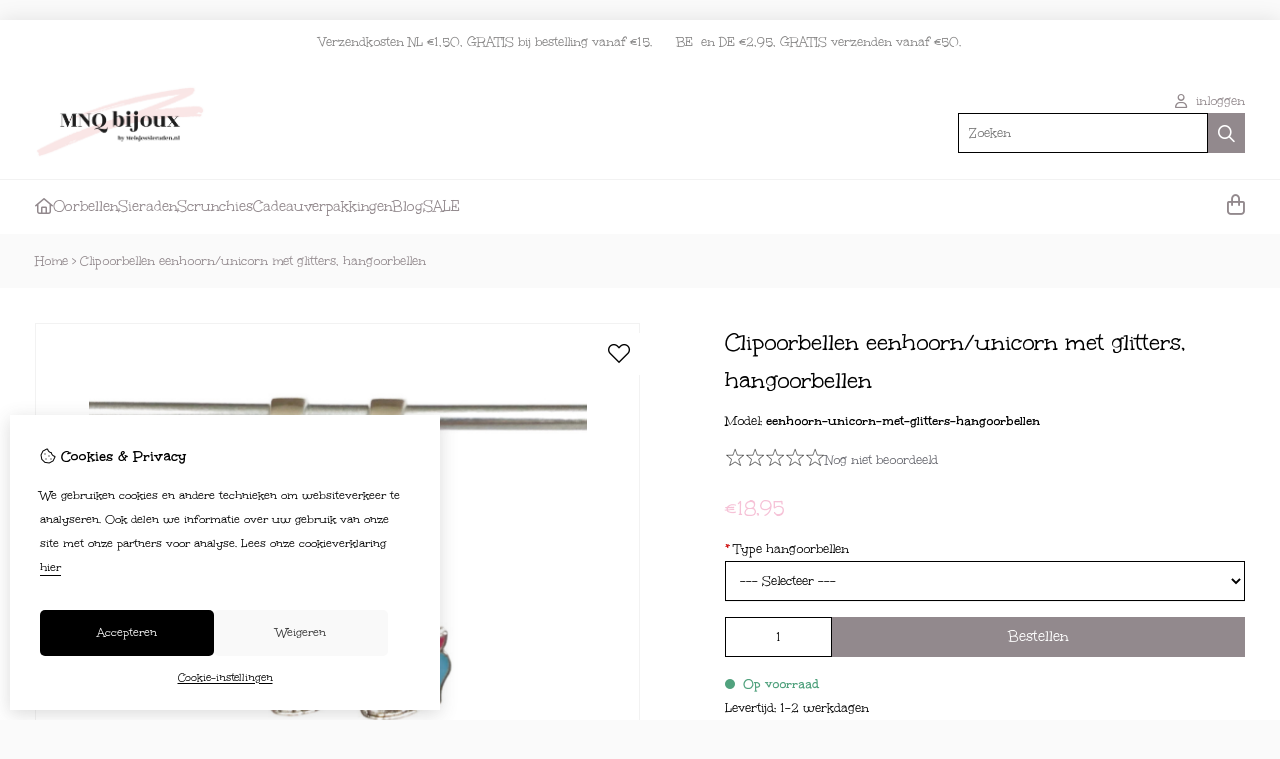

--- FILE ---
content_type: text/html; charset=utf-8
request_url: https://meisjessieraden.nl/clipoorbellen-eenhoorn-unicorn-met-glitters-hangoorbellen
body_size: 20881
content:
<?xml version="1.0" encoding="UTF-8"?>
<!DOCTYPE html PUBLIC "-//W3C//DTD XHTML 1.0 Strict//EN" "http://www.w3.org/TR/xhtml1/DTD/xhtml1-strict.dtd">
<html xmlns="http://www.w3.org/1999/xhtml" dir="ltr" lang="nl" xml:lang="nl" xmlns:fb="http://www.facebook.com/2008/fbml">

<head>

<script src="https://meisjessieraden.nl/catalog/view/theme/tsb_theme/javascript/tsb_cookie_handler.js"></script>

<script>
  window.dataLayer = window.dataLayer || [];
  function gtag(){dataLayer.push(arguments);}

  if (localStorage.getItem('consentMode') === null){
    gtag('consent', 'default', {
      'ad_storage' : 'denied',
      'analytics_storage' : 'denied',
      'ad_user_data' : 'denied',
      'ad_personalization' : 'denied',
      'personalization_storage' : 'denied',
      'functionality_storage' : 'denied',
      'security_storage' : 'denied',
    });
  } else {
    gtag('consent', 'default', JSON.parse(localStorage.getItem('consentMode')));
  }

</script>



<script>
    </script>
<title>Clipoorbellen eenhoorn/unicorn met glitters, hangoorbellen</title>
<meta http-equiv="Content-Type" content="text/html; charset=utf-8" />
<base href="https://meisjessieraden.nl/" />

<meta property="og:title" content="Clipoorbellen eenhoorn/unicorn met glitters, hangoorbellen" />
<meta property="og:site_name" content="MeisjesSieraden" />
<meta property="og:description" content="Leuke clipoorbellen met een glitterende unicorn/eenhoorn." />

<meta property="og:type" content="product" />
<meta property="og:image" content="https://meisjessieraden.nl/image/cache/data/4F7700B8-FFD8-4321-AF0C-80D22792FA7E-1000x1000.jpeg" />
<meta property="og:description" content="Leuke clipoorbellen met een glitterende unicorn/eenhoorn." />
<meta property="twitter:card" content="product" />
<meta property="twitter:image" content="https://meisjessieraden.nl/image/cache/data/4F7700B8-FFD8-4321-AF0C-80D22792FA7E-1000x1000.jpeg" />
<meta property="twitter:image:width" content="1000" />
<meta property="twitter:image:height" content="1000" />
<meta property="twitter:description" content="Leuke clipoorbellen met een glitterende unicorn/eenhoorn." />
<meta property="twitter:label1" content="Prijs:" />
<meta property="twitter:data1" content="€18,95" />
<meta property="twitter:label2" content="Beschikbaarheid:" />
<meta property="twitter:data2" content="Op voorraad" />
<meta name="twitter:title" content="Clipoorbellen eenhoorn/unicorn met glitters, hangoorbellen" />


<meta name="keywords" content="clipoorbellen,unicorn clipoorbellen,oorbellen met een unicorn,unicornoorbellen clipoorbellen,unicorn oorclips,eenhoorn oorbellen,oorbellen zonder gaatjes" />
<meta name="description" content="Leuke clipoorbellen met een glitterende unicorn/eenhoorn." />
<meta name="viewport" content="width=device-width, initial-scale=1, maximum-scale=5" />


<script type="text/javascript">
function createCookie(name,value,days) {
  if (days) {
    var date = new Date();
    date.setTime(date.getTime()+(days*24*60*60*1000));
    var expires = "; expires="+date.toGMTString();
  }
  else var expires = "";
  document.cookie = name+"="+value+expires+"; path=/";
}
</script>
<script type="text/javascript">
//<![CDATA[
if (screen.width < 767) {
  createCookie("is_mobile", "1", 7);
  createCookie("is_touch", "1", 7);
  /*
  Avoid multiple page redirects fix
  window.location.reload();*/
} else {
  createCookie("is_mobile", "0", 7);
}
//]]>
</script>
<script type="text/javascript">
//<![CDATA[
;window.Modernizr=function(a,b,c){function v(a){i.cssText=a}function w(a,b){return v(l.join(a+";")+(b||""))}function x(a,b){return typeof a===b}function y(a,b){return!!~(""+a).indexOf(b)}function z(a,b,d){for(var e in a){var f=b[a[e]];if(f!==c)return d===!1?a[e]:x(f,"function")?f.bind(d||b):f}return!1}var d="2.5.3",e={},f=b.documentElement,g="modernizr",h=b.createElement(g),i=h.style,j,k={}.toString,l=" -webkit- -moz- -o- -ms- ".split(" "),m={},n={},o={},p=[],q=p.slice,r,s=function(a,c,d,e){var h,i,j,k=b.createElement("div"),l=b.body,m=l?l:b.createElement("body");if(parseInt(d,10))while(d--)j=b.createElement("div"),j.id=e?e[d]:g+(d+1),k.appendChild(j);return h=["&#173;","<style>",a,"</style>"].join(""),k.id=g,m.innerHTML+=h,m.appendChild(k),l||(m.style.background="",f.appendChild(m)),i=c(k,a),l?k.parentNode.removeChild(k):m.parentNode.removeChild(m),!!i},t={}.hasOwnProperty,u;!x(t,"undefined")&&!x(t.call,"undefined")?u=function(a,b){return t.call(a,b)}:u=function(a,b){return b in a&&x(a.constructor.prototype[b],"undefined")},Function.prototype.bind||(Function.prototype.bind=function(b){var c=this;if(typeof c!="function")throw new TypeError;var d=q.call(arguments,1),e=function(){if(this instanceof e){var a=function(){};a.prototype=c.prototype;var f=new a,g=c.apply(f,d.concat(q.call(arguments)));return Object(g)===g?g:f}return c.apply(b,d.concat(q.call(arguments)))};return e});var A=function(c,d){var f=c.join(""),g=d.length;s(f,function(c,d){var f=b.styleSheets[b.styleSheets.length-1],h=f?f.cssRules&&f.cssRules[0]?f.cssRules[0].cssText:f.cssText||"":"",i=c.childNodes,j={};while(g--)j[i[g].id]=i[g];e.touch="ontouchstart"in a||a.DocumentTouch&&b instanceof DocumentTouch||(j.touch&&j.touch.offsetTop)===9},g,d)}([,["@media (",l.join("touch-enabled),("),g,")","{#touch{top:9px;position:absolute}}"].join("")],[,"touch"]);m.touch=function(){return e.touch};for(var B in m)u(m,B)&&(r=B.toLowerCase(),e[r]=m[B](),p.push((e[r]?"":"no-")+r));return v(""),h=j=null,e._version=d,e._prefixes=l,e.testStyles=s,e}(this,this.document);
if (Modernizr.touch){
  createCookie("is_touch", "1", 7);
  var head = document.getElementsByTagName('head')[0],
      style = document.createElement('style'),
      rules = document.createTextNode('.s_grid_view .s_item .s_actions { display: block !important; }');
  style.type = 'text/css';
  if(style.styleSheet)
      style.styleSheet.cssText = rules.nodeValue;
  else style.appendChild(rules);
  head.appendChild(style);
} else {
  createCookie("is_touch", "0", 7);
}
//]]>
</script>
<meta property="og:image" content="https://meisjessieraden.nl/image/cache/data/4F7700B8-FFD8-4321-AF0C-80D22792FA7E-150x150.jpeg" /><link rel="stylesheet" type="text/css" href="https://meisjessieraden.nl/catalog/view/theme/tsb_theme/stylesheet/screen.css.php?v=2.2.4&amp;is_mobile=0&amp;is_touch=0&amp;language=ltr&amp;border=0&amp;font_body=Unkempt&amp;font_navigation=Unkempt&amp;font_navigation_weight=normal&amp;font_navigation_style=default&amp;font_navigation_size=16&amp;font_intro=Unkempt&amp;font_intro_weight=normal&amp;font_intro_style=default&amp;font_intro_size=32&amp;font_title=Unkempt&amp;font_title_weight=normal&amp;font_title_style=default&amp;font_price=Unkempt&amp;font_price_weight=normal&amp;font_price_style=default&amp;font_button=Unkempt&amp;font_button_weight=normal&amp;font_button_style=default&amp;font_button_size=16" media="screen" />


<script  type="text/javascript" src="system/cache/css-js-cache/0/_7356e7a464455bff400f20197d723b48_035924b9a9726f148d6f4808aba7720e.js"></script>

<!--
-->

<script type="text/javascript">
//<![CDATA[
var $sReg=new function(){function c(){var a=Array.prototype.slice.call(arguments);a.unshift({});return b.apply(null,a)}function b(c){for(var d=1,e=arguments.length;d<e;d++){var f=arguments[d];if(typeof f!="object")continue;for(var g in f){var h=f[g],i=c[g];c[g]=i&&typeof h=="object"&&typeof i=="object"?b(i,h):a(h)}}return c}function a(b){var c;switch(typeof obj){case"object":c={};for(var d in b)c[d]=a(b[d]);break;case"array":c=[];for(var e=0,f=b.length;e<f;e++)c[e]=a(b[e]);break;default:return b}return c}var d={conf:{},set:function(a,b){var d=a.split("/");if(d.shift()!==""){return false}if(d.length>0&&d[d.length-1]==""){d.pop()}var e={};var f=e;var g=d.length;if(g>0){for(i=0;i<g-1;i++){f[d[i]]={};f=f[d[i]]}f[d[g-1]]=b;this.conf=c(this.conf,e)}else{this.conf=b}},get:function(a){var b=a.split("/");if(b.shift()!==""){return null}if(b.length>0&&b[b.length-1]=="")b.pop();var c=this.conf;var d=true;var e=0;if(c[b[e]]===undefined){return null}var f=b.length;while(d&&e<f){d=d&&c[b[e]]!==undefined;c=c[b[e]];e++}return c}};return d}
$sReg.set('/tb/image_url', 'https://meisjessieraden.nl/image/');$sReg.set('/tb/theme_stylesheet_url', 'https://meisjessieraden.nl/catalog/view/theme/tsb_theme/stylesheet/');$sReg.set('/tb/is_mobile', '0');$sReg.set('/tb/basename', 'tsb_theme');$sReg.set('/tb/shopping_cart_url', 'https://meisjessieraden.nl/checkout/cart');$sReg.set('/tb/wishlist_url', 'https://meisjessieraden.nl/account/wishlist');$sReg.set('/tb/category_path', '0');$sReg.set('/tb/schemer_config', jQuery.parseJSON('{"path":"0","predefined_scheme":"custom","colors":{"main":"92898d","secondary":"92898d","background":"fafafa","intro":"fafafa","intro_text":"92898d","intro_title":"92898d","price":"f6c2d7","price_text":"92898d","promo_price":"92898d","promo_price_text":"92898d","plain_price_text":"f6c2d7","plain_promo_price_text":"f6c2d7","texture":"no_texture"},"is_parent":"0","parent_vars":{"colors":[]}}'));$sReg.set('/lang/text_continue', 'Verder');$sReg.set('/lang/text_continue_shopping', 'Verder winkelen');$sReg.set('/lang/text_shopping_cart', 'Winkelmandje');$sReg.set('/lang/text_wishlist', 'Verlanglijst');//]]>
</script>

<script type="text/javascript">

  $.widget("tb.tbTabs", $.ui.tabs, {});
  $(document).ready(function () {

    	
	
  });

</script><link rel="icon" href="https://meisjessieraden.nl/image/data/Schermafbeelding 2019-07-16 om 13.10.41.png" />

<meta property="og:url" content="https://meisjessieraden.nl/clipoorbellen-eenhoorn-unicorn-met-glitters-hangoorbellen" />
<meta name="twitter:url" content="https://meisjessieraden.nl/clipoorbellen-eenhoorn-unicorn-met-glitters-hangoorbellen" />
<link href="https://meisjessieraden.nl/clipoorbellen-eenhoorn-unicorn-met-glitters-hangoorbellen" rel="canonical" />

<link rel="stylesheet" href="system/cache/css-js-cache/0/_7356e7a464455bff400f20197d723b48_33ddbc5870957208587c25de601bb60b.css"/>
<script  type="text/javascript" src="system/cache/css-js-cache/0/_7356e7a464455bff400f20197d723b48_9e5c00cf8c4264979abc033f94d65dc7.js"></script>


<link rel="stylesheet" href="https://cdn.jsdelivr.net/npm/swiper@12/swiper-bundle.min.css" />
<script src="https://cdn.jsdelivr.net/npm/swiper@12/swiper-bundle.min.js"></script>

<style type="text/css">body.s_layout_fixed {   background-color: #fafafa;   background-image: none;   background-repeat: repeat;   background-position: top left;   background-attachment: scroll; } .s_main_color, #twitter li span a, .s_button_add_to_cart, .s_box h2, .box .box-heading, .checkout-heading a, #welcome_message a, .s_plain .s_price, .s_plain .s_price * {   color: #92898d; } #footer_categories h2 a:hover {   color: #92898d !important; }   .s_main_color_bgr, .s_main_color_bgr input, #cart .s_icon, #shop_contacts .s_icon, .s_list_1 li:before, .s_button_add_to_cart .s_icon, #intro .s_button_prev, #intro .s_button_next, .buttons .button, .noty_message button.s_main_color_bgr, .s_notify .s_success_24, .s_button_wishlist .s_icon, .s_button_compare .s_icon, .s_product_row .s_row_number, .jcarousel-prev, .jcarousel-next, #listing_options .display input[type="submit"] {   background-color: #92898d; }  .fa, .cart_menu .s_icon, #menu_home .fa:hover, .categories ul li li a:hover, .site_search .fa-magnifying-glass {   color: #92898d; }  .site_search .fa-magnifying-glass {   background-color: #92898d; }   .buttons input[type=submit].button, .buttons input[type=button].button, .noty_message button.s_main_color_bgr {   border: 3px solid #92898d; } .s_secondary_color, a:hover, .categories > ul > li > a, #footer_categories h2, #footer_categories h2 a, .pagination a, #view_mode .s_selected a, #welcome_message a:hover {   color: #92898d; } #content a:hover, #shop_info a:hover, #footer a:hover, #intro h1 a:hover, #intro h2 a:hover, #content a:hover, #shop_info a:hover, #footer a:hover, #breadcrumbs a:hover {   color: #92898d; } .s_secondary_color_bgr, #view_mode .s_selected .s_icon, #view_mode a:hover .s_icon, .pagination a:hover, .s_button_add_to_cart:hover .s_icon, .s_notify .s_failure_24, #product_share .s_review_write:hover .s_icon, .s_button_wishlist:hover .s_icon, .s_button_compare:hover .s_icon, .noty_message button.s_secondary_color_bgr {   background-color: #92898d; } .noty_message button.s_secondary_color_bgr {   border: 3px solid #92898d; } #intro {   background-color: #fafafa; } #intro, #breadcrumbs a {   color: #92898d; } #intro h1, #intro h1 *, #intro h2, #intro h2 * {   color: #92898d; } #intro .s_rating {   ~background-color: #fafafa; }   .s_label .s_price, .s_label .s_price * {   color: #f6c2d7; }  *::-moz-selection {   color: #fff;   background-color: #92898d; } *::-webkit-selection {   color: #fff;   background-color: #92898d; } *::selection {   color: #fff;   background-color: #92898d; }  .scroll_top{ 	color: #92898d; 	background: #fafafa; } @#product_share {display:none !important;}@#content {color: #92898d;}</style>

</head>

<body class="layout_0 s_layout_fixed big_screen_fixed slider_full pproduct class-product-product product-15028 s_single_col s_page_product_product">

									

  <script async src="https://www.googletagmanager.com/gtag/js?id=G-LN5XD8VSZF"></script>
  <script>
    window.dataLayer = window.dataLayer || [];
    function gtag(){dataLayer.push(arguments);}
    if (hasConsent('analytics_storage')) {
      gtag('js', new Date());
      gtag('config', 'G-LN5XD8VSZF');
    }
  </script>


<div id="fb-root"></div>
<script type="text/javascript" async defer crossorigin="anonymous" src="https://connect.facebook.net/nl_NL/sdk.js#xfbml=1&amp;version=v3.3"></script>
    <div class="main_navigation s_row mobile">
        <div class="s_wrap">
            <div class="s_col_12">

                <div class="mobile_header_wrapper">

                    <div class="categories s_nav">

                        <ul class="full_menu">
  <li id="menu_home">
    <a href="https://meisjessieraden.nl/"><i class="fa-regular fa-house"></i></a>
  </li>

  <li class="menu_65 s_category_menu">
  
      <a class="main-mcat" href="https://meisjessieraden.nl/clipoorbellen-oorclips">Oorbellen</a>
  
      <div class="s_submenu">
              <div class="s_category_group">
                      <h3 class="mobile">
              <a style="color:#bbb" href="https://meisjessieraden.nl/clipoorbellen-oorclips"> In Oorbellen</a>
            </h3>
          
          <ul class="s_list_1 clearfix">
    <li>
    <a href="https://meisjessieraden.nl/clipoorbellen-oorclips/bloemen">Bloemen</a>  </li>
    <li>
    <a href="https://meisjessieraden.nl/clipoorbellen-oorclips/boho-chic">Boho Chic</a>  </li>
    <li>
    <a href="https://meisjessieraden.nl/clipoorbellen-oorclips/chandeliers">Chandeliers</a>  </li>
    <li>
    <a href="https://meisjessieraden.nl/clipoorbellen-oorclips/feest">Chique/feest</a>  </li>
    <li>
    <a href="https://meisjessieraden.nl/clipoorbellen-oorclips/clipoorbellen-zonder-bedeltje">Clipoorbellen-zonder-bedeltje</a>  </li>
    <li>
    <a href="https://meisjessieraden.nl/clipoorbellen-oorclips/dieren-insecten">Dieren/insecten</a>  </li>
    <li>
    <a href="https://meisjessieraden.nl/clipoorbellen-oorclips/emoji">Emoji</a>  </li>
    <li>
    <a href="https://meisjessieraden.nl/clipoorbellen-oorclips/exclusief">Exclusief!</a>  </li>
    <li>
    <a href="https://meisjessieraden.nl/clipoorbellen-oorclips/extravagant">Extravagant</a>  </li>
    <li>
    <a href="https://meisjessieraden.nl/clipoorbellen-oorclips/geluksbrengers">Geluksbrengers</a>  </li>
    <li>
    <a href="https://meisjessieraden.nl/clipoorbellen-oorclips/glitteroorbellen">Glitteroorbellen</a>  </li>
    <li>
    <a href="https://meisjessieraden.nl/clipoorbellen-oorclips/goudkleurig">Goudkleurig</a>  </li>
    <li>
    <a href="https://meisjessieraden.nl/clipoorbellen-oorclips/hartjes">Hartjes</a>  </li>
    <li>
    <a href="https://meisjessieraden.nl/clipoorbellen-oorclips/Holland">Holland</a>  </li>
    <li>
    <a href="https://meisjessieraden.nl/clipoorbellen-oorclips/paarden-unicorns">Paarden/Eenhoorns/Unicorns</a>  </li>
    <li>
    <a href="https://meisjessieraden.nl/clipoorbellen-oorclips/Regenboog-oorbellen">Regenboog</a>  </li>
    <li>
    <a href="https://meisjessieraden.nl/clipoorbellen-oorclips/creolen">Ringoorbellen, creolen</a>  </li>
    <li>
    <a href="https://meisjessieraden.nl/clipoorbellen-oorclips/rozegoud">Roze-goudkleurig</a>  </li>
    <li>
    <a href="https://meisjessieraden.nl/clipoorbellen-oorclips/ster-clipoorbellen">Ster</a>  </li>
    <li>
    <a href="https://meisjessieraden.nl/clipoorbellen-oorclips/stoer">Stoer</a>  </li>
    <li>
    <a href="https://meisjessieraden.nl/clipoorbellen-oorclips/zeemeerminnen">Zeemeerminnen</a>  </li>
    <li>
    <a href="https://meisjessieraden.nl/clipoorbellen-oorclips/zilver">Zilverkleurig, zonder kleurtjes</a>  </li>
    <li>
    <a href="https://meisjessieraden.nl/clipoorbellen-oorclips/zoet">Zoet</a>  </li>
  </ul>        </div>
          </div>
  </li>
<li class="menu_74 s_category_menu">
  
      <a class="main-mcat" href="https://meisjessieraden.nl/sieraden">Sieraden</a>
  
      <div class="s_submenu">
              <div class="s_category_group">
                      <h3 class="mobile">
              <a style="color:#bbb" href="https://meisjessieraden.nl/sieraden"> In Sieraden</a>
            </h3>
          
          <ul class="s_list_1 clearfix">
    <li>
    <a href="https://meisjessieraden.nl/sieraden/armbandjes">Armbandjes</a>  </li>
    <li>
    <a href="https://meisjessieraden.nl/sieraden/enkelbandjes">Enkelbandjes</a>  </li>
    <li>
    <a href="https://meisjessieraden.nl/sieraden/ketting">Kettinkjes</a>  </li>
    <li>
    <a href="https://meisjessieraden.nl/sieraden/ringetjes">Ringetjes</a>  </li>
  </ul>        </div>
          </div>
  </li>
<li class="menu_61 s_category_menu">
  
      <a href="https://meisjessieraden.nl/scrunchie">Scrunchies</a>
  
  </li>
<li class="menu_60 s_category_menu">
  
      <a class="main-mcat" href="https://meisjessieraden.nl/cadeauverpakkingen">Cadeauverpakkingen</a>
  
      <div class="s_submenu">
              <div class="s_category_group">
                      <h3 class="mobile">
              <a style="color:#bbb" href="https://meisjessieraden.nl/cadeauverpakkingen"> In Cadeauverpakkingen</a>
            </h3>
          
          <ul class="s_list_1 clearfix">
    <li>
    <a href="https://meisjessieraden.nl/cadeauverpakkingen/cadeaudoosjes">Cadeaudoosjes</a>  </li>
    <li>
    <a href="https://meisjessieraden.nl/cadeauverpakkingen/cadeauzakjes">Cadeauzakjes</a>  </li>
    <li>
    <a href="https://meisjessieraden.nl/cadeauverpakkingen/Kerst">Kerst</a>  </li>
    <li>
    <a href="https://meisjessieraden.nl/cadeauverpakkingen/sinterklaas">Sinterklaas</a>  </li>
  </ul>        </div>
          </div>
  </li>
<li class="menu_82 s_category_menu">
  
      <a href="https://meisjessieraden.nl/blog-overzicht" target="_blank">Blog</a>
  
  </li>
<li class="menu_98 s_category_menu">
  
      <a href="https://meisjessieraden.nl/sale">SALE</a>
  
  </li>
  
    
  
</ul>

<span class="open_nav" onclick="openNav()"><i class="fa fa-bars"></i></span>

<!-- RESPONSIVE MENU -->

<div id="mySidenav" class="sidenav">

<a href="javascript:void(0)" class="closebtn" onclick="closeNav()">&times;</a>

<div class="sidenav_inner">

<span id="sideNavMainTitle" class="noneSEO_H2">Menu</span>
<ul id="hoofdmenu">

  <li class="menu_65 s_category_menu">
  
      <a class="main-mcat" href="https://meisjessieraden.nl/clipoorbellen-oorclips">Oorbellen</a>
  
      <div class="s_submenu">
              <div class="s_category_group">
                      <h3 class="mobile">
              <a style="color:#bbb" href="https://meisjessieraden.nl/clipoorbellen-oorclips"> In Oorbellen</a>
            </h3>
          
          <ul class="s_list_1 clearfix">
    <li>
    <a href="https://meisjessieraden.nl/clipoorbellen-oorclips/bloemen">Bloemen</a>  </li>
    <li>
    <a href="https://meisjessieraden.nl/clipoorbellen-oorclips/boho-chic">Boho Chic</a>  </li>
    <li>
    <a href="https://meisjessieraden.nl/clipoorbellen-oorclips/chandeliers">Chandeliers</a>  </li>
    <li>
    <a href="https://meisjessieraden.nl/clipoorbellen-oorclips/feest">Chique/feest</a>  </li>
    <li>
    <a href="https://meisjessieraden.nl/clipoorbellen-oorclips/clipoorbellen-zonder-bedeltje">Clipoorbellen-zonder-bedeltje</a>  </li>
    <li>
    <a href="https://meisjessieraden.nl/clipoorbellen-oorclips/dieren-insecten">Dieren/insecten</a>  </li>
    <li>
    <a href="https://meisjessieraden.nl/clipoorbellen-oorclips/emoji">Emoji</a>  </li>
    <li>
    <a href="https://meisjessieraden.nl/clipoorbellen-oorclips/exclusief">Exclusief!</a>  </li>
    <li>
    <a href="https://meisjessieraden.nl/clipoorbellen-oorclips/extravagant">Extravagant</a>  </li>
    <li>
    <a href="https://meisjessieraden.nl/clipoorbellen-oorclips/geluksbrengers">Geluksbrengers</a>  </li>
    <li>
    <a href="https://meisjessieraden.nl/clipoorbellen-oorclips/glitteroorbellen">Glitteroorbellen</a>  </li>
    <li>
    <a href="https://meisjessieraden.nl/clipoorbellen-oorclips/goudkleurig">Goudkleurig</a>  </li>
    <li>
    <a href="https://meisjessieraden.nl/clipoorbellen-oorclips/hartjes">Hartjes</a>  </li>
    <li>
    <a href="https://meisjessieraden.nl/clipoorbellen-oorclips/Holland">Holland</a>  </li>
    <li>
    <a href="https://meisjessieraden.nl/clipoorbellen-oorclips/paarden-unicorns">Paarden/Eenhoorns/Unicorns</a>  </li>
    <li>
    <a href="https://meisjessieraden.nl/clipoorbellen-oorclips/Regenboog-oorbellen">Regenboog</a>  </li>
    <li>
    <a href="https://meisjessieraden.nl/clipoorbellen-oorclips/creolen">Ringoorbellen, creolen</a>  </li>
    <li>
    <a href="https://meisjessieraden.nl/clipoorbellen-oorclips/rozegoud">Roze-goudkleurig</a>  </li>
    <li>
    <a href="https://meisjessieraden.nl/clipoorbellen-oorclips/ster-clipoorbellen">Ster</a>  </li>
    <li>
    <a href="https://meisjessieraden.nl/clipoorbellen-oorclips/stoer">Stoer</a>  </li>
    <li>
    <a href="https://meisjessieraden.nl/clipoorbellen-oorclips/zeemeerminnen">Zeemeerminnen</a>  </li>
    <li>
    <a href="https://meisjessieraden.nl/clipoorbellen-oorclips/zilver">Zilverkleurig, zonder kleurtjes</a>  </li>
    <li>
    <a href="https://meisjessieraden.nl/clipoorbellen-oorclips/zoet">Zoet</a>  </li>
  </ul>        </div>
          </div>
  </li>
<li class="menu_74 s_category_menu">
  
      <a class="main-mcat" href="https://meisjessieraden.nl/sieraden">Sieraden</a>
  
      <div class="s_submenu">
              <div class="s_category_group">
                      <h3 class="mobile">
              <a style="color:#bbb" href="https://meisjessieraden.nl/sieraden"> In Sieraden</a>
            </h3>
          
          <ul class="s_list_1 clearfix">
    <li>
    <a href="https://meisjessieraden.nl/sieraden/armbandjes">Armbandjes</a>  </li>
    <li>
    <a href="https://meisjessieraden.nl/sieraden/enkelbandjes">Enkelbandjes</a>  </li>
    <li>
    <a href="https://meisjessieraden.nl/sieraden/ketting">Kettinkjes</a>  </li>
    <li>
    <a href="https://meisjessieraden.nl/sieraden/ringetjes">Ringetjes</a>  </li>
  </ul>        </div>
          </div>
  </li>
<li class="menu_61 s_category_menu">
  
      <a href="https://meisjessieraden.nl/scrunchie">Scrunchies</a>
  
  </li>
<li class="menu_60 s_category_menu">
  
      <a class="main-mcat" href="https://meisjessieraden.nl/cadeauverpakkingen">Cadeauverpakkingen</a>
  
      <div class="s_submenu">
              <div class="s_category_group">
                      <h3 class="mobile">
              <a style="color:#bbb" href="https://meisjessieraden.nl/cadeauverpakkingen"> In Cadeauverpakkingen</a>
            </h3>
          
          <ul class="s_list_1 clearfix">
    <li>
    <a href="https://meisjessieraden.nl/cadeauverpakkingen/cadeaudoosjes">Cadeaudoosjes</a>  </li>
    <li>
    <a href="https://meisjessieraden.nl/cadeauverpakkingen/cadeauzakjes">Cadeauzakjes</a>  </li>
    <li>
    <a href="https://meisjessieraden.nl/cadeauverpakkingen/Kerst">Kerst</a>  </li>
    <li>
    <a href="https://meisjessieraden.nl/cadeauverpakkingen/sinterklaas">Sinterklaas</a>  </li>
  </ul>        </div>
          </div>
  </li>
<li class="menu_82 s_category_menu">
  
      <a href="https://meisjessieraden.nl/blog-overzicht" target="_blank">Blog</a>
  
  </li>
<li class="menu_98 s_category_menu">
  
      <a href="https://meisjessieraden.nl/sale">SALE</a>
  
  </li>
  
  
</ul>

<div class="currency_language mobile_layout"></div>

</div>
</div>



<script type="text/javascript"> 
//<![CDATA[

$(document).ready(function () {
    $('#hoofdmenu li').children('ul').hide();
    $('#hoofdmenu li').click(function () {
        if ($(this).children('ul,p').is(':hidden') == true) {
        $(this).children('ul,p').slideDown('slow');
        return false
}
    })
});

/* Set the width of the side navigation to 250px */
function openNav() {
    let sidenav = document.getElementById("mySidenav");
    sidenav.classList.add("open");
}

/* Set the width of the side navigation to 0 */
function closeNav() {
    let sidenav = document.getElementById("mySidenav");
    sidenav.classList.remove("open");
} 


if ( $('#hoofdmenu').length ) {
	
	if ( screen.width <= 1000 ) {
		
		$( "ul#hoofdmenu li.s_category_menu a.main-mcat" ).each(function( index ) {
			$(this).attr("href", "javascript:void(0)");
		});
		
	}

}

//]]>
</script>
                    </div>
  
                                            <div class="logo logo-mobile">
                            <a id="site_logo" href="https://meisjessieraden.nl/">
                            <img src="https://meisjessieraden.nl/image/data/bohemian/A7DBF34B-031A-490A-9436-9E79821A697F.png" title="MeisjesSieraden" alt="MeisjesSieraden" />
                            </a>
                        </div>
                                        
                </div>

            	<span class="mobile-menu-icons">
		
                                    <a href="https://meisjessieraden.nl/account/account"><i class="fa fa-regular fa-user"></i></a>
                
                                    <span class="cart_menu s_nav">
                                                <a href="https://meisjessieraden.nl/checkout/cart">
                            <span class="fa fa-regular fa-bag-shopping"></span>
                            <span class="s_grand_total s_main_color">€0,00</span>
                                                   </a>
                    </span>
                
                <div class="site_search">
                    <a id="show_search_mobile" class="s_search_button fa fa-search" href="javascript:;" title="Zoeken"></a>
                </div>

            </div>    
        </div>  

        <div id="search_bar_mobile">
            <span class="sb-mobile-wrapper">
                <input id="filter_keyword_mobile" type="text" name="search" placeholder="Zoeken" value="" />
                <a id="search_button_mobile" class="s_button_1 s_button_1_small s_secondary_color_bgr"></a>
            </span>
        </div>
    </div>
    
    <div id="wrapper">

        <div id="header" class="s_row">
            <div class="s_wrap">
                <div class="s_col_12">

                                            <div class="logo">
                            <a id="site_logo" href="https://meisjessieraden.nl/">
                            <img src="https://meisjessieraden.nl/image/data/bohemian/A7DBF34B-031A-490A-9436-9E79821A697F.png" title="MeisjesSieraden" alt="MeisjesSieraden" />
                            </a>
                        </div>
                    
                    
                    <div id="top_navigation"></div>

                    <div class="desktop header_right_column">

                        <div class="currency_language">
                                                        
                                                            <span id="welcome_message">
                                    <a href="https://meisjessieraden.nl/account/login"><i class="fa-regular fa-user"></i> inloggen</a>                                </span>
                            
                        </div>

                                                    <div class="site_search">
                                <input id="filter_keyword" type="text" name="search" placeholder="Zoeken" value="" />
                                <a id="search_button" class="fa-regular fa-magnifying-glass" href="javascript:;" title="Zoeken"></a>
                            </div>
                                                    
                    </div>
                </div>
            </div>
        </div>

        <div class="main_navigation s_row desktop">

            <div class="s_wrap">
                <div class="s_col_12">

                    <div class="logo_menu_wrapper">
                                                    <div class="logo logo-sticky">
                                <a id="site_logo" href="https://meisjessieraden.nl/">
                                <img src="https://meisjessieraden.nl/image/data/bohemian/A7DBF34B-031A-490A-9436-9E79821A697F.png" title="MeisjesSieraden" alt="MeisjesSieraden" />
                                </a>
                            </div>
                                                <div class="categories s_nav with_cart ">
                                <ul class="full_menu">
  <li id="menu_home">
    <a href="https://meisjessieraden.nl/"><i class="fa-regular fa-house"></i></a>
  </li>

  <li class="menu_65 s_category_menu">
  
      <a class="main-mcat" href="https://meisjessieraden.nl/clipoorbellen-oorclips">Oorbellen</a>
  
      <div class="s_submenu">
              <div class="s_category_group">
                      <h3 class="mobile">
              <a style="color:#bbb" href="https://meisjessieraden.nl/clipoorbellen-oorclips"> In Oorbellen</a>
            </h3>
          
          <ul class="s_list_1 clearfix">
    <li>
    <a href="https://meisjessieraden.nl/clipoorbellen-oorclips/bloemen">Bloemen</a>  </li>
    <li>
    <a href="https://meisjessieraden.nl/clipoorbellen-oorclips/boho-chic">Boho Chic</a>  </li>
    <li>
    <a href="https://meisjessieraden.nl/clipoorbellen-oorclips/chandeliers">Chandeliers</a>  </li>
    <li>
    <a href="https://meisjessieraden.nl/clipoorbellen-oorclips/feest">Chique/feest</a>  </li>
    <li>
    <a href="https://meisjessieraden.nl/clipoorbellen-oorclips/clipoorbellen-zonder-bedeltje">Clipoorbellen-zonder-bedeltje</a>  </li>
    <li>
    <a href="https://meisjessieraden.nl/clipoorbellen-oorclips/dieren-insecten">Dieren/insecten</a>  </li>
    <li>
    <a href="https://meisjessieraden.nl/clipoorbellen-oorclips/emoji">Emoji</a>  </li>
    <li>
    <a href="https://meisjessieraden.nl/clipoorbellen-oorclips/exclusief">Exclusief!</a>  </li>
    <li>
    <a href="https://meisjessieraden.nl/clipoorbellen-oorclips/extravagant">Extravagant</a>  </li>
    <li>
    <a href="https://meisjessieraden.nl/clipoorbellen-oorclips/geluksbrengers">Geluksbrengers</a>  </li>
    <li>
    <a href="https://meisjessieraden.nl/clipoorbellen-oorclips/glitteroorbellen">Glitteroorbellen</a>  </li>
    <li>
    <a href="https://meisjessieraden.nl/clipoorbellen-oorclips/goudkleurig">Goudkleurig</a>  </li>
    <li>
    <a href="https://meisjessieraden.nl/clipoorbellen-oorclips/hartjes">Hartjes</a>  </li>
    <li>
    <a href="https://meisjessieraden.nl/clipoorbellen-oorclips/Holland">Holland</a>  </li>
    <li>
    <a href="https://meisjessieraden.nl/clipoorbellen-oorclips/paarden-unicorns">Paarden/Eenhoorns/Unicorns</a>  </li>
    <li>
    <a href="https://meisjessieraden.nl/clipoorbellen-oorclips/Regenboog-oorbellen">Regenboog</a>  </li>
    <li>
    <a href="https://meisjessieraden.nl/clipoorbellen-oorclips/creolen">Ringoorbellen, creolen</a>  </li>
    <li>
    <a href="https://meisjessieraden.nl/clipoorbellen-oorclips/rozegoud">Roze-goudkleurig</a>  </li>
    <li>
    <a href="https://meisjessieraden.nl/clipoorbellen-oorclips/ster-clipoorbellen">Ster</a>  </li>
    <li>
    <a href="https://meisjessieraden.nl/clipoorbellen-oorclips/stoer">Stoer</a>  </li>
    <li>
    <a href="https://meisjessieraden.nl/clipoorbellen-oorclips/zeemeerminnen">Zeemeerminnen</a>  </li>
    <li>
    <a href="https://meisjessieraden.nl/clipoorbellen-oorclips/zilver">Zilverkleurig, zonder kleurtjes</a>  </li>
    <li>
    <a href="https://meisjessieraden.nl/clipoorbellen-oorclips/zoet">Zoet</a>  </li>
  </ul>        </div>
          </div>
  </li>
<li class="menu_74 s_category_menu">
  
      <a class="main-mcat" href="https://meisjessieraden.nl/sieraden">Sieraden</a>
  
      <div class="s_submenu">
              <div class="s_category_group">
                      <h3 class="mobile">
              <a style="color:#bbb" href="https://meisjessieraden.nl/sieraden"> In Sieraden</a>
            </h3>
          
          <ul class="s_list_1 clearfix">
    <li>
    <a href="https://meisjessieraden.nl/sieraden/armbandjes">Armbandjes</a>  </li>
    <li>
    <a href="https://meisjessieraden.nl/sieraden/enkelbandjes">Enkelbandjes</a>  </li>
    <li>
    <a href="https://meisjessieraden.nl/sieraden/ketting">Kettinkjes</a>  </li>
    <li>
    <a href="https://meisjessieraden.nl/sieraden/ringetjes">Ringetjes</a>  </li>
  </ul>        </div>
          </div>
  </li>
<li class="menu_61 s_category_menu">
  
      <a href="https://meisjessieraden.nl/scrunchie">Scrunchies</a>
  
  </li>
<li class="menu_60 s_category_menu">
  
      <a class="main-mcat" href="https://meisjessieraden.nl/cadeauverpakkingen">Cadeauverpakkingen</a>
  
      <div class="s_submenu">
              <div class="s_category_group">
                      <h3 class="mobile">
              <a style="color:#bbb" href="https://meisjessieraden.nl/cadeauverpakkingen"> In Cadeauverpakkingen</a>
            </h3>
          
          <ul class="s_list_1 clearfix">
    <li>
    <a href="https://meisjessieraden.nl/cadeauverpakkingen/cadeaudoosjes">Cadeaudoosjes</a>  </li>
    <li>
    <a href="https://meisjessieraden.nl/cadeauverpakkingen/cadeauzakjes">Cadeauzakjes</a>  </li>
    <li>
    <a href="https://meisjessieraden.nl/cadeauverpakkingen/Kerst">Kerst</a>  </li>
    <li>
    <a href="https://meisjessieraden.nl/cadeauverpakkingen/sinterklaas">Sinterklaas</a>  </li>
  </ul>        </div>
          </div>
  </li>
<li class="menu_82 s_category_menu">
  
      <a href="https://meisjessieraden.nl/blog-overzicht" target="_blank">Blog</a>
  
  </li>
<li class="menu_98 s_category_menu">
  
      <a href="https://meisjessieraden.nl/sale">SALE</a>
  
  </li>
  
    
  
</ul>

<span class="open_nav" onclick="openNav()"><i class="fa fa-bars"></i></span>

<!-- RESPONSIVE MENU -->

<div id="mySidenav" class="sidenav">

<a href="javascript:void(0)" class="closebtn" onclick="closeNav()">&times;</a>

<div class="sidenav_inner">

<span id="sideNavMainTitle" class="noneSEO_H2">Menu</span>
<ul id="hoofdmenu">

  <li class="menu_65 s_category_menu">
  
      <a class="main-mcat" href="https://meisjessieraden.nl/clipoorbellen-oorclips">Oorbellen</a>
  
      <div class="s_submenu">
              <div class="s_category_group">
                      <h3 class="mobile">
              <a style="color:#bbb" href="https://meisjessieraden.nl/clipoorbellen-oorclips"> In Oorbellen</a>
            </h3>
          
          <ul class="s_list_1 clearfix">
    <li>
    <a href="https://meisjessieraden.nl/clipoorbellen-oorclips/bloemen">Bloemen</a>  </li>
    <li>
    <a href="https://meisjessieraden.nl/clipoorbellen-oorclips/boho-chic">Boho Chic</a>  </li>
    <li>
    <a href="https://meisjessieraden.nl/clipoorbellen-oorclips/chandeliers">Chandeliers</a>  </li>
    <li>
    <a href="https://meisjessieraden.nl/clipoorbellen-oorclips/feest">Chique/feest</a>  </li>
    <li>
    <a href="https://meisjessieraden.nl/clipoorbellen-oorclips/clipoorbellen-zonder-bedeltje">Clipoorbellen-zonder-bedeltje</a>  </li>
    <li>
    <a href="https://meisjessieraden.nl/clipoorbellen-oorclips/dieren-insecten">Dieren/insecten</a>  </li>
    <li>
    <a href="https://meisjessieraden.nl/clipoorbellen-oorclips/emoji">Emoji</a>  </li>
    <li>
    <a href="https://meisjessieraden.nl/clipoorbellen-oorclips/exclusief">Exclusief!</a>  </li>
    <li>
    <a href="https://meisjessieraden.nl/clipoorbellen-oorclips/extravagant">Extravagant</a>  </li>
    <li>
    <a href="https://meisjessieraden.nl/clipoorbellen-oorclips/geluksbrengers">Geluksbrengers</a>  </li>
    <li>
    <a href="https://meisjessieraden.nl/clipoorbellen-oorclips/glitteroorbellen">Glitteroorbellen</a>  </li>
    <li>
    <a href="https://meisjessieraden.nl/clipoorbellen-oorclips/goudkleurig">Goudkleurig</a>  </li>
    <li>
    <a href="https://meisjessieraden.nl/clipoorbellen-oorclips/hartjes">Hartjes</a>  </li>
    <li>
    <a href="https://meisjessieraden.nl/clipoorbellen-oorclips/Holland">Holland</a>  </li>
    <li>
    <a href="https://meisjessieraden.nl/clipoorbellen-oorclips/paarden-unicorns">Paarden/Eenhoorns/Unicorns</a>  </li>
    <li>
    <a href="https://meisjessieraden.nl/clipoorbellen-oorclips/Regenboog-oorbellen">Regenboog</a>  </li>
    <li>
    <a href="https://meisjessieraden.nl/clipoorbellen-oorclips/creolen">Ringoorbellen, creolen</a>  </li>
    <li>
    <a href="https://meisjessieraden.nl/clipoorbellen-oorclips/rozegoud">Roze-goudkleurig</a>  </li>
    <li>
    <a href="https://meisjessieraden.nl/clipoorbellen-oorclips/ster-clipoorbellen">Ster</a>  </li>
    <li>
    <a href="https://meisjessieraden.nl/clipoorbellen-oorclips/stoer">Stoer</a>  </li>
    <li>
    <a href="https://meisjessieraden.nl/clipoorbellen-oorclips/zeemeerminnen">Zeemeerminnen</a>  </li>
    <li>
    <a href="https://meisjessieraden.nl/clipoorbellen-oorclips/zilver">Zilverkleurig, zonder kleurtjes</a>  </li>
    <li>
    <a href="https://meisjessieraden.nl/clipoorbellen-oorclips/zoet">Zoet</a>  </li>
  </ul>        </div>
          </div>
  </li>
<li class="menu_74 s_category_menu">
  
      <a class="main-mcat" href="https://meisjessieraden.nl/sieraden">Sieraden</a>
  
      <div class="s_submenu">
              <div class="s_category_group">
                      <h3 class="mobile">
              <a style="color:#bbb" href="https://meisjessieraden.nl/sieraden"> In Sieraden</a>
            </h3>
          
          <ul class="s_list_1 clearfix">
    <li>
    <a href="https://meisjessieraden.nl/sieraden/armbandjes">Armbandjes</a>  </li>
    <li>
    <a href="https://meisjessieraden.nl/sieraden/enkelbandjes">Enkelbandjes</a>  </li>
    <li>
    <a href="https://meisjessieraden.nl/sieraden/ketting">Kettinkjes</a>  </li>
    <li>
    <a href="https://meisjessieraden.nl/sieraden/ringetjes">Ringetjes</a>  </li>
  </ul>        </div>
          </div>
  </li>
<li class="menu_61 s_category_menu">
  
      <a href="https://meisjessieraden.nl/scrunchie">Scrunchies</a>
  
  </li>
<li class="menu_60 s_category_menu">
  
      <a class="main-mcat" href="https://meisjessieraden.nl/cadeauverpakkingen">Cadeauverpakkingen</a>
  
      <div class="s_submenu">
              <div class="s_category_group">
                      <h3 class="mobile">
              <a style="color:#bbb" href="https://meisjessieraden.nl/cadeauverpakkingen"> In Cadeauverpakkingen</a>
            </h3>
          
          <ul class="s_list_1 clearfix">
    <li>
    <a href="https://meisjessieraden.nl/cadeauverpakkingen/cadeaudoosjes">Cadeaudoosjes</a>  </li>
    <li>
    <a href="https://meisjessieraden.nl/cadeauverpakkingen/cadeauzakjes">Cadeauzakjes</a>  </li>
    <li>
    <a href="https://meisjessieraden.nl/cadeauverpakkingen/Kerst">Kerst</a>  </li>
    <li>
    <a href="https://meisjessieraden.nl/cadeauverpakkingen/sinterklaas">Sinterklaas</a>  </li>
  </ul>        </div>
          </div>
  </li>
<li class="menu_82 s_category_menu">
  
      <a href="https://meisjessieraden.nl/blog-overzicht" target="_blank">Blog</a>
  
  </li>
<li class="menu_98 s_category_menu">
  
      <a href="https://meisjessieraden.nl/sale">SALE</a>
  
  </li>
  
  
</ul>



</div>
</div>



<script type="text/javascript"> 
//<![CDATA[

$(document).ready(function () {
    $('#hoofdmenu li').children('ul').hide();
    $('#hoofdmenu li').click(function () {
        if ($(this).children('ul,p').is(':hidden') == true) {
        $(this).children('ul,p').slideDown('slow');
        return false
}
    })
});

/* Set the width of the side navigation to 250px */
function openNav() {
    let sidenav = document.getElementById("mySidenav");
    sidenav.classList.add("open");
}

/* Set the width of the side navigation to 0 */
function closeNav() {
    let sidenav = document.getElementById("mySidenav");
    sidenav.classList.remove("open");
} 


if ( $('#hoofdmenu').length ) {
	
	if ( screen.width <= 1000 ) {
		
		$( "ul#hoofdmenu li.s_category_menu a.main-mcat" ).each(function( index ) {
			$(this).attr("href", "javascript:void(0)");
		});
		
	}

}

//]]>
</script>                        </div>

                        <span class="desktop-menu-icons">

                            <div class="force-sticky-icons">
                                <div class="currency_language">
                                                                                                        </div>
                            
                                <div class="site_search">
                                    <input id="filter_keyword_sticky" type="text" name="search" placeholder="Zoeken" value="" />
                                    <a id="search_button_sticky" class="fa-regular fa-magnifying-glass" href="javascript:;" title="Zoeken"></a>
                                </div>
            
                                
                            </div>

                                                                                            <div class="cart_menu s_nav">

                                        <a href="https://meisjessieraden.nl/checkout/cart">
                                            <i class="fa fa-regular fa-bag-shopping"></i>
                                            
                                        </a>
                                        <div class="s_submenu s_cart_holder">
                                                    <div class="s_cart_wrapper"><div class="empty">Uw winkelwagen is leeg!</div></div>
                                            </div>
                    
                                </div>
                                                    </span>
                    </div>
                </div>
            </div>
        </div>


  <!-- end of main navigation -->

    
  

<div id="phld">
    <div id="intro">
        <div id="intro_wrap">
            <div class="s_wrap">
                <div id="breadcrumbs" class="s_col_12">
                                            <a href="https://meisjessieraden.nl/">Home</a>
                                            &gt; <a href="https://meisjessieraden.nl/clipoorbellen-eenhoorn-unicorn-met-glitters-hangoorbellen">Clipoorbellen eenhoorn/unicorn met glitters, hangoorbellen</a>
                                   </div>
            </div>
        </div>
    </div>

    <div id="content" class="s_wrap">

        
        <div id="product_page" class="s_main_col">

            

<div data-position="top" data-effect="appear" class="smartbar_template" style="display: none;">
	<div class="smartbar_wrapper smartbar_smartbar_05d501a8fe700b8a1e5f5f9a7bdaaaab" id="smartbar_05d501a8fe700b8a1e5f5f9a7bdaaaab">
	  <div class="container">
	    <div class="s_wrap sm_row">
	      <div class="col-xs-12">
	        <div class="smartbar">
	        	Verzendkosten NL &euro;1,50, GRATIS bij bestelling vanaf &euro;15.&nbsp; &nbsp; &nbsp; BE&nbsp; en DE &euro;2,95, GRATIS verzenden vanaf &euro;50.	        </div>
	      </div>
	    </div>
	  </div>
	</div>
	<style type="text/css">
	
		@media screen and (max-width: 960px) {
		.smartbar_wrapper {  ;}}
	
		
		
					#smartbar_05d501a8fe700b8a1e5f5f9a7bdaaaab  {
				color : #848383 !important;
			}
			</style>
	</div>            
            
            <div id="product">

                <div id="images_description_wrapper">

                
                                <div id="product_images">
                    <div id="product_image_preview_holder">

                                                    <div class="wishlist-icon" onclick="addToWishList('15028');">
                                <i class="fa-sharp fa-light fa-heart"></i>
                            </div>
                        
                                                    <a id="product_image_preview" rel="prettyPhoto[gallery]" href="https://meisjessieraden.nl/image/cache/data/4F7700B8-FFD8-4321-AF0C-80D22792FA7E-1000x1000.jpeg">
                                <img width="300" height="300"  id="image" src="https://meisjessieraden.nl/image/cache/data/4F7700B8-FFD8-4321-AF0C-80D22792FA7E-1000x1000.jpeg" title="Clipoorbellen eenhoorn/unicorn met glitters, hangoorbellen" alt="Clipoorbellen eenhoorn/unicorn met glitters, hangoorbellen" />
                            </a>

                                    
                    </div>
                                            <div id="product_gallery">
                            <ul class="s_thumbs">
                                
                                
                                    
                                        <li>
                                            <a class="s_thumb" href="https://meisjessieraden.nl/image/cache/data/88851883-7EF6-4284-85E6-671B52D63158_1_201_a-1-1000x1000.jpeg" title="Clipoorbellen eenhoorn/unicorn met glitters, hangoorbellen" rel="prettyPhoto[gallery]">
                                                <img width="300" height="300" src="https://meisjessieraden.nl/image/cache/data/88851883-7EF6-4284-85E6-671B52D63158_1_201_a-1-200x200.jpeg" title="Clipoorbellen eenhoorn/unicorn met glitters, hangoorbellen" alt="Clipoorbellen eenhoorn/unicorn met glitters, hangoorbellen" />
                                            </a>
                                        </li>

                                    

                                                            </ul>
                        </div>
                                    </div>
                

                
                                            <div id="product_buy_col">                    
                    <h1 class="product_title">Clipoorbellen eenhoorn/unicorn met glitters, hangoorbellen</h1>
                    <div class="product_meta">
                        <span class="model">
                            Model: <b>eenhoorn-unicorn-met-glitters-hangoorbellen</b>
                        </span> 
                        <span class="manufacturer">
                                                    </span>
                    </div>

                                                            <div id="product_share">
                                                                                                                        <div class="s_rating_holder">
                                                <span class="s_rating s_rating_5 s_rating_blank"></span><span class="s_average"><span class="s_total"><a class="s_999" href="https://meisjessieraden.nl/clipoorbellen-eenhoorn-unicorn-met-glitters-hangoorbellen#product_tabs">Nog niet beoordeeld</a></span></span>
                                            </div>
                                                                                                            </div>
                                                        
                                        
                        <div id="product_price" class="price_wrapper s_price_holder s_size_4 s_label">                                                            <span class="s_price">
                                    <meta content="EUR" />
                                    <span class="holder_price_reg">
                                                                                    <span class="s_currency s_before">€</span><span itemprop="price">18,95</span>                                         
                                    </span>
                                </span>
                                                                                </div>
                                                                
                    
                        
                            <div id="product_info">
                            						
						
                    
                                            <form id="product_add_to_cart_form">

                            
                                                                <div id="product_options">
	
	<div id="intervalnotfound" style="display:none">

	<span class="s_error_msg">Geef de juiste maat op.</span>
		
				
		<script type="text/javascript">
			$(document).bind('cbox_complete', function(){
				if ($("#colorbox").width() < 350) {
					$.colorbox.resize({ width: 350 });
				}
			});


      $("a.intdet").on("click", function(e) {
          e.preventDefault();

          Swal.fire({
              title: "Beschikbare maten",
              html: '',
              width: "600px",
              showCloseButton: true,
              focusConfirm: false,
              confirmButtonText: "Sluiten"
          });
      });

		</script>

	</div>

    
    
        <div id="option-488" class="s_row_2 clearfix">
      <label>
                <strong class="s_red">*</strong>
                Type hangoorbellen      </label>
      <div class="s_full clearfix">
        <select name="option[488]" id="input-option488" >
          <option value="" id="https://meisjessieraden.nl/image/cache/data/4F7700B8-FFD8-4321-AF0C-80D22792FA7E-150x150.jpeg"> --- Selecteer --- </option>
                    <option src="" src-colorbox="" value="1574">Clips verzilverd                    </option>
                    <option src="" src-colorbox="" value="1580">Vishaakje verzilverd                    </option>
                    <option src="" src-colorbox="" value="1579">Vishaakje chirurgisch staal                    <span class="option-price">(+€0,50)</span>
                    </option>
                    <option src="" src-colorbox="" value="1576">Vishaakje RVS                    </option>
                    <option src="" src-colorbox="" value="1578">Stekerbolletje 925 Zilver                    <span class="option-price">(+€0,50)</span>
                    </option>
                    <option src="" src-colorbox="" value="1577">Stekerbolletje RVS                    </option>
                    <option src="" src-colorbox="" value="1575">Vishaakje anti-allergie plastic                    </option>
                  </select>
      </div>
    </div>
    
    
    
    
    
    
    
    
    
    
    
   

  <script type="text/javascript" src="catalog/view/javascript/jquery/ajaxupload.js"></script>
  <script type="text/javascript">
          </script>

  <link rel="stylesheet" type="text/css" href="https://meisjessieraden.nl/catalog/view/theme/tsb_theme/stylesheet/jquery_ui/jquery-ui-1.8.14.custom.css" media="screen" />
  <script type="text/javascript" src="catalog/view/javascript/jquery/ui/jquery-ui-timepicker-addon.js"></script>
  <script type="text/javascript">
  jQuery(document).ready(function () {
  
    $('select[name="profile_id"], input[name="quantity"]').change(function(){
        $.ajax({
    		url: 'index.php?route=product/product/getRecurringDescription',
    		type: 'post',
    		data: $('input[name="product_id"], input[name="quantity"], select[name="profile_id"]'),
    		dataType: 'json',
          beforeSend: function() {
            $('#profile-description').html('');
          },
    		success: function(json) {
    			$('#option-payment_profile .s_error_msg').remove();
    			if (json['success']) {
            $('#profile-description').html(json['success']);
    			}	
    		}
    	});
    });
  
    $('.date').datepicker({
      dateFormat: 'yy-mm-dd',
      beforeShow: function(input, inst) {
        var newclass = 's_jquery_ui';
        if (!inst.dpDiv.parent().hasClass('s_jquery_ui')) {
          inst.dpDiv.wrap('<div class="'+newclass+'"></div>')
        }
      }
    });
    $('.datetime').datetimepicker({
      dateFormat: 'yy-mm-dd',
      timeFormat: 'h:m',
      beforeShow: function(input, inst) {
        var newclass = 's_jquery_ui';
        if (!inst.dpDiv.parent().hasClass('s_jquery_ui')) {
          inst.dpDiv.wrap('<div class="'+newclass+'"></div>')
        }
      }
    });
    $('.time').timepicker({
      timeFormat: 'h:m',
      beforeShow: function(input, inst) {
        var newclass = 's_jquery_ui';
        if (!inst.dpDiv.parent().hasClass('s_jquery_ui')) {
          inst.dpDiv.wrap('<div class="'+newclass+'"></div>')
        }
      }
    });
  });
  </script>

</div>
                                
                            
                            
                                                        

                            <div  id="product_buy">
                                                                    

                                                                            <input id="product_buy_quantity" type="number" name="quantity" size="2" value="1" />
                                    
                                    

                                    <a id="add_to_cart" class="s_button_1 s_main_color_bgr">
                                        <span class="s_text s_icon_24"> Bestellen</span>
                                    </a>

                                                                

                            </div>

                                                           <div id="stock_counter" class="op_voorraad" content="Op voorraadop_voorraad">Op voorraad</div>
                            
                                                            <div class="delivery_time">Levertijd: 1-2 werkdagen</div>
                            
                                
                            

                            
                                                            <input type="hidden" name="product_id" value="15028" />
                                                    </form>
                    
                                            </div>
                    
                    
                    
                
                </div> 
                </div> 

                                <div id="product_tabs">

                
                    <div class="s_tabs">

                        <div class="s_tab_box">

                                                            <div class="tab_block">
                                    <h2 class="s_head noneSEO_H2 mobileSEO_H2">Omschrijving</h2>
                                    <div id="product_description" class="content_style"><h3><span style="color:null;"><span style="font-size:18px;">Laatste paar!<br />
<br />
Superleuke&nbsp;eenhoorn/unicorn-clipoorbellen met lekker veel glitters! Ik vind ze echt geweldig!!</span><br />
<br />
<span style="font-size:16px;">De lengte van de totale oorbel, gemeten vanaf de bovenkant van het knopje is ongeveer 2,5&nbsp;cm.</span></span></h3>
De kleuren op de unicorn zijn geel, blauw en paarsrozig of rozepaarsig (;-))...

<h3>&nbsp;</h3>

<h3><span style="color:null;">Deze clip oorbellen kunnen ook geleverd worden met haakjes of stekerbolletjes. Klik op de link voor de verschillende </span><a href="/oorbelinformatie" target="_blank"><span style="color:null;">materialen</span></a><span style="color:null;">.</span></h3>

<h3><span style="color:null;">De oorbellen worden standaard geleverd in een organzazakje. Wilt u liever een cadeaudoosje of een ander type zakje, klik dan op de link voor de verschillende </span><a href="/cadeauverpakkingen" target="_blank"><span style="color:null;">cadeauverpakkingen</span></a><span style="color:null;">.</span></h3>

<h3>&nbsp;</h3>

<h3>&nbsp;</h3>

<h3>&nbsp;</h3>
</div>
                                </div>
                            
                            
                            
                            
                                                            <div class="tab_block product_reviews">
                                    <h2 class="s_head noneSEO_H2 mobileSEO_H2">Beoordelingen (0)</h2>
                                    <div id="product_reviews">
                                        <div id="review"></div>
                                        <label class="s_title_1 noneSEO_H2 mobileSEO_H2">Beoordeel</label>
                                        <div id="form_reviews">
                                            <div class="s_row_3 s_1_3">
                                                <div class="s_full">
                                                    <input type="text" name="name" value=""placeholder="Uw naam:" />
                                                </div>
                                            </div>
                                            <div class="s_row_3">
                                                <div class="s_full">
                                                    <textarea name="text" rows="8" placeholder="Uw beoordeling:"></textarea>
                                                    <span class="s_legend"><span style="color: #FF0000;">Note:</span> HTML-code wordt niet vertaald!</span>
                                                </div>
                                            </div>
                                            <div class="s_row_3">
                                                <label><strong>Oordeel:</strong></label>
                                                <div class="reviewscore">
                                                    <span>Slecht</span>
                                                    <input type="radio" name="rating" value="1" />
                                                    <input type="radio" name="rating" value="2" />
                                                    <input type="radio" name="rating" value="3" />
                                                    <input type="radio" name="rating" value="4" />
                                                    <input type="radio" name="rating" value="5" />
                                                    <span>Goed</span>
                                                </div>
                                            </div>
                                            <div class="s_row_3 captcha_form">
                                                <label>Voer onderstaande code in:</label>
                                                <input type="text" name="captcha" value="" autocomplete="off" />
                                                <img src="index.php?route=product/product/captcha" id="captcha" />
                                            </div>
                                                                
                                            <div class="s_submit">
                                                <a onclick="review();" id="default_button" class="s_button_1 s_main_color_bgr small_button"><span class="s_text s_icon_24">Verder</span></a>
                                            </div>
                                        </div>
                                    </div>
                                </div>
                            
                            
                        </div>
                    </div>

                
                
                		

                                
                                    <div id="related_products">
                        <h2 class="s_title_1"><span>Bekijk ook...</span></h2>
                        <div class="s_listing s_grid_view size_1">
                                                                                            <div class="s_item product_14819">

                                                                    <div class="wishlist-icon" onclick="addToWishList('14819');">
                                        <i class="fa-sharp fa-light fa-heart"></i>
                                    </div>
                                
                                    <a class="s_thumb" href="https://meisjessieraden.nl/clipoorbellen-paarden-rennend">
                                        <img width="300" height="300" src="https://meisjessieraden.nl/image/cache/data/E93E9245-25D0-4AF7-829E-7B72682D7B85-300x300.JPEG" title="Clipoorbellen paarden rennend, hangoorbellen" alt="Clipoorbellen paarden rennend, hangoorbellen" />
                                    </a>
                                    <div class="s_item_info">
                                        <h3><a href="https://meisjessieraden.nl/clipoorbellen-paarden-rennend">Clipoorbellen paarden rennend, hangoorbellen</a></h3>
                                                                                    <div class="s_price_holder">
                                                                                                    <p class="s_price s_promo_price"><span class="s_old_price"><span class="s_currency s_before">€</span><span itemprop="price">16,95</span></span><span class="s_currency s_before">€</span><span itemprop="price">12,95</span></p>
                                                                                            </div>
                                                                                                                                                                    <div class="s_actions">
                                                                                                                                                            <a class="s_button_add_to_cart" href="javascript:;" onclick="addToCart('14819');">
                                                            <span class="s_icon_16">Bestellen</span>
                                                        </a>
                                                                                                                                                </div>
                                                                            </div>
                                </div>
                                                                                                                            <div class="s_item product_14875">

                                                                    <div class="wishlist-icon" onclick="addToWishList('14875');">
                                        <i class="fa-sharp fa-light fa-heart"></i>
                                    </div>
                                
                                    <a class="s_thumb" href="https://meisjessieraden.nl/clipoorbellen-hoefijzer-hangoorbellen">
                                        <img width="300" height="300" src="https://meisjessieraden.nl/image/cache/data/oorbellen/1589EC81-424F-456C-BDD9-6D3214AFF85D-300x300.jpeg" title="Clipoorbellen hoefijzer, hangoorbellen" alt="Clipoorbellen hoefijzer, hangoorbellen" />
                                    </a>
                                    <div class="s_item_info">
                                        <h3><a href="https://meisjessieraden.nl/clipoorbellen-hoefijzer-hangoorbellen">Clipoorbellen hoefijzer, hangoorbellen</a></h3>
                                                                                    <div class="s_price_holder">
                                                                                                    <p class="s_price s_promo_price"><span class="s_old_price"><span class="s_currency s_before">€</span><span itemprop="price">16,95</span></span><span class="s_currency s_before">€</span><span itemprop="price">12,95</span></p>
                                                                                            </div>
                                                                                                                                                                    <div class="s_actions">
                                                                                                                                                            <a class="s_button_add_to_cart" href="javascript:;" onclick="addToCart('14875');">
                                                            <span class="s_icon_16">Bestellen</span>
                                                        </a>
                                                                                                                                                </div>
                                                                            </div>
                                </div>
                                                                                                                            <div class="s_item product_15029">

                                                                    <div class="wishlist-icon" onclick="addToWishList('15029');">
                                        <i class="fa-sharp fa-light fa-heart"></i>
                                    </div>
                                
                                    <a class="s_thumb" href="https://meisjessieraden.nl/clipoorbellen-dromenvanger-met-glitters-hangoorbellen">
                                        <img width="300" height="300" src="https://meisjessieraden.nl/image/cache/data/A8A6C589-1FBD-4570-A573-B419C92E60FF-300x300.jpeg" title="Clipoorbellen dromenvanger met glitters, hangoorbellen" alt="Clipoorbellen dromenvanger met glitters, hangoorbellen" />
                                    </a>
                                    <div class="s_item_info">
                                        <h3><a href="https://meisjessieraden.nl/clipoorbellen-dromenvanger-met-glitters-hangoorbellen">Clipoorbellen dromenvanger met glitters, hangoorbellen</a></h3>
                                                                                    <div class="s_price_holder">
                                                                                                    <p class="s_price"><span class="s_currency s_before">€</span><span itemprop="price">21,95</span></p>
                                                                                            </div>
                                                                                                                                                                    <div class="s_actions">
                                                                                                                                                            <a class="s_button_add_to_cart" href="javascript:;" onclick="addToCart('15029');">
                                                            <span class="s_icon_16">Bestellen</span>
                                                        </a>
                                                                                                                                                </div>
                                                                            </div>
                                </div>
                                                                                                                            <div class="s_item product_15030">

                                                                    <div class="wishlist-icon" onclick="addToWishList('15030');">
                                        <i class="fa-sharp fa-light fa-heart"></i>
                                    </div>
                                
                                    <a class="s_thumb" href="https://meisjessieraden.nl/clipoorbellen-eenhoorn-steigerend-rozegoud-hangoorbellen">
                                        <img width="300" height="300" src="https://meisjessieraden.nl/image/cache/data/794C9ECF-E551-4670-A19C-0825BE1A489A-300x300.jpeg" title="Clipoorbellen eenhoorn unicorn steigerend rozegoud, hangoorbellen" alt="Clipoorbellen eenhoorn unicorn steigerend rozegoud, hangoorbellen" />
                                    </a>
                                    <div class="s_item_info">
                                        <h3><a href="https://meisjessieraden.nl/clipoorbellen-eenhoorn-steigerend-rozegoud-hangoorbellen">Clipoorbellen eenhoorn unicorn steigerend rozegoud, hangoorbellen</a></h3>
                                                                                    <div class="s_price_holder">
                                                                                                    <p class="s_price"><span class="s_currency s_before">€</span><span itemprop="price">18,95</span></p>
                                                                                            </div>
                                                                                                                                                                    <div class="s_actions">
                                                                                                                                                            <a class="s_button_add_to_cart" href="javascript:;" onclick="addToCart('15030');">
                                                            <span class="s_icon_16">Bestellen</span>
                                                        </a>
                                                                                                                                                </div>
                                                                            </div>
                                </div>
                                                                                                                            <div class="s_item product_15032">

                                                                    <div class="wishlist-icon" onclick="addToWishList('15032');">
                                        <i class="fa-sharp fa-light fa-heart"></i>
                                    </div>
                                
                                    <a class="s_thumb" href="https://meisjessieraden.nl/clipoorbellen-paard-met-hoefijzer-3d-hangoorbellen">
                                        <img width="300" height="300" src="https://meisjessieraden.nl/image/cache/data/BAD6012F-F716-46C5-928F-A278F7314EC0-1-300x300.jpeg" title="Clipoorbellen paard met hoefijzer 3D, hangoorbellen" alt="Clipoorbellen paard met hoefijzer 3D, hangoorbellen" />
                                    </a>
                                    <div class="s_item_info">
                                        <h3><a href="https://meisjessieraden.nl/clipoorbellen-paard-met-hoefijzer-3d-hangoorbellen">Clipoorbellen paard met hoefijzer 3D, hangoorbellen</a></h3>
                                                                                    <div class="s_price_holder">
                                                                                                    <p class="s_price s_promo_price"><span class="s_old_price"><span class="s_currency s_before">€</span><span itemprop="price">16,95</span></span><span class="s_currency s_before">€</span><span itemprop="price">10,95</span></p>
                                                                                            </div>
                                                                                                                                                                    <div class="s_actions">
                                                                                                                                                            <a class="s_button_add_to_cart" href="javascript:;" onclick="addToCart('15032');">
                                                            <span class="s_icon_16">Bestellen</span>
                                                        </a>
                                                                                                                                                </div>
                                                                            </div>
                                </div>
                                                                                                                            <div class="s_item product_15052">

                                                                    <div class="wishlist-icon" onclick="addToWishList('15052');">
                                        <i class="fa-sharp fa-light fa-heart"></i>
                                    </div>
                                
                                    <a class="s_thumb" href="https://meisjessieraden.nl/clip-oorbellen-eenhoorn-unicorn-roze-knopje">
                                        <img width="300" height="300" src="https://meisjessieraden.nl/image/cache/data/709BA37E-1777-4C7D-B280-1DCB57AD6B27_1_201_a-300x300.jpeg" title="Clip oorbellen eenhoorn unicorn roze, knopje" alt="Clip oorbellen eenhoorn unicorn roze, knopje" />
                                    </a>
                                    <div class="s_item_info">
                                        <h3><a href="https://meisjessieraden.nl/clip-oorbellen-eenhoorn-unicorn-roze-knopje">Clip oorbellen eenhoorn unicorn roze, knopje</a></h3>
                                                                                    <div class="s_price_holder">
                                                                                                    <p class="s_price"><span class="s_currency s_before">€</span><span itemprop="price">17,95</span></p>
                                                                                            </div>
                                                                                                                                                                    <div class="s_actions">
                                                                                                                                                            <a class="s_button_add_to_cart" href="javascript:;" onclick="addToCart('15052');">
                                                            <span class="s_icon_16">Bestellen</span>
                                                        </a>
                                                                                                                                                </div>
                                                                            </div>
                                </div>
                                                                                                                            <div class="s_item product_15119">

                                                                    <div class="wishlist-icon" onclick="addToWishList('15119');">
                                        <i class="fa-sharp fa-light fa-heart"></i>
                                    </div>
                                
                                    <a class="s_thumb" href="https://meisjessieraden.nl/clipoorbellen-dromenvanger-hartje-met-glitters-hangoorbellen">
                                        <img width="300" height="300" src="https://meisjessieraden.nl/image/cache/data/fuze (4)-300x300.jpeg" title="Clipoorbellen dromenvanger hartje met glitters, hangoorbellen" alt="Clipoorbellen dromenvanger hartje met glitters, hangoorbellen" />
                                    </a>
                                    <div class="s_item_info">
                                        <h3><a href="https://meisjessieraden.nl/clipoorbellen-dromenvanger-hartje-met-glitters-hangoorbellen">Clipoorbellen dromenvanger hartje met glitters, hangoorbellen</a></h3>
                                                                                    <div class="s_price_holder">
                                                                                                    <p class="s_price"><span class="s_currency s_before">€</span><span itemprop="price">23,95</span></p>
                                                                                            </div>
                                                                                                                                                                    <div class="s_actions">
                                                                                                                                                            <a class="s_button_add_to_cart" href="javascript:;" onclick="addToCart('15119');">
                                                            <span class="s_icon_16">Bestellen</span>
                                                        </a>
                                                                                                                                                </div>
                                                                            </div>
                                </div>
                                                                                                                            <div class="s_item product_15120">

                                                                    <div class="wishlist-icon" onclick="addToWishList('15120');">
                                        <i class="fa-sharp fa-light fa-heart"></i>
                                    </div>
                                
                                    <a class="s_thumb" href="https://meisjessieraden.nl/clipoorbellen-regenboog-glitters-hangoorbellen">
                                        <img width="300" height="300" src="https://meisjessieraden.nl/image/cache/data/fuze-2-300x300.jpeg" title="Clipoorbellen regenboog glitters, hangoorbellen" alt="Clipoorbellen regenboog glitters, hangoorbellen" />
                                    </a>
                                    <div class="s_item_info">
                                        <h3><a href="https://meisjessieraden.nl/clipoorbellen-regenboog-glitters-hangoorbellen">Clipoorbellen regenboog glitters, hangoorbellen</a></h3>
                                                                                    <div class="s_price_holder">
                                                                                                    <p class="s_price"><span class="s_currency s_before">€</span><span itemprop="price">19,95</span></p>
                                                                                            </div>
                                                                                                                                                                    <div class="s_actions">
                                                                                                                                                            <a class="s_button_add_to_cart" href="javascript:;" onclick="addToCart('15120');">
                                                            <span class="s_icon_16">Bestellen</span>
                                                        </a>
                                                                                                                                                </div>
                                                                            </div>
                                </div>
                                                                                                                            <div class="s_item product_15169">

                                                                    <div class="wishlist-icon" onclick="addToWishList('15169');">
                                        <i class="fa-sharp fa-light fa-heart"></i>
                                    </div>
                                
                                    <a class="s_thumb" href="https://meisjessieraden.nl/clipoorbellen-eenhoorn-unicorn-steigerend-zilver-roze-hangoorbellen">
                                        <img width="300" height="300" src="https://meisjessieraden.nl/image/cache/data/oorbellen-4/Fuze_6279707_9_1_2022_11_58_43-300x300.jpeg" title="Clipoorbellen eenhoorn unicorn steigerend lichtroze zilver, hangoorbellen" alt="Clipoorbellen eenhoorn unicorn steigerend lichtroze zilver, hangoorbellen" />
                                    </a>
                                    <div class="s_item_info">
                                        <h3><a href="https://meisjessieraden.nl/clipoorbellen-eenhoorn-unicorn-steigerend-zilver-roze-hangoorbellen">Clipoorbellen eenhoorn unicorn steigerend lichtroze zilver, hangoorbellen</a></h3>
                                                                                    <div class="s_price_holder">
                                                                                                    <p class="s_price"><span class="s_currency s_before">€</span><span itemprop="price">17,95</span></p>
                                                                                            </div>
                                                                                                                                                                    <div class="s_actions">
                                                                                                                                                            <a class="s_button_add_to_cart" href="javascript:;" onclick="addToCart('15169');">
                                                            <span class="s_icon_16">Bestellen</span>
                                                        </a>
                                                                                                                                                </div>
                                                                            </div>
                                </div>
                                                                                                                            <div class="s_item product_15173">

                                                                    <div class="wishlist-icon" onclick="addToWishList('15173');">
                                        <i class="fa-sharp fa-light fa-heart"></i>
                                    </div>
                                
                                    <a class="s_thumb" href="https://meisjessieraden.nl/clipoorbellen-eenhoorn-unicorn-steigerend-rozegoud-blauw-hangoorbellen">
                                        <img width="300" height="300" src="https://meisjessieraden.nl/image/cache/data/oorbellen-4/Fuze_6378300_10_19_2022_14_22_29-300x300.jpeg" title="Clipoorbellen eenhoorn unicorn steigerend rozegoud blauw, hangoorbellen" alt="Clipoorbellen eenhoorn unicorn steigerend rozegoud blauw, hangoorbellen" />
                                    </a>
                                    <div class="s_item_info">
                                        <h3><a href="https://meisjessieraden.nl/clipoorbellen-eenhoorn-unicorn-steigerend-rozegoud-blauw-hangoorbellen">Clipoorbellen eenhoorn unicorn steigerend rozegoud blauw, hangoorbellen</a></h3>
                                                                                    <div class="s_price_holder">
                                                                                                    <p class="s_price"><span class="s_currency s_before">€</span><span itemprop="price">18,95</span></p>
                                                                                            </div>
                                                                                                                                                                    <div class="s_actions">
                                                                                                                                                            <a class="s_button_add_to_cart" href="javascript:;" onclick="addToCart('15173');">
                                                            <span class="s_icon_16">Bestellen</span>
                                                        </a>
                                                                                                                                                </div>
                                                                            </div>
                                </div>
                                                                                                                            <div class="s_item product_15176">

                                                                    <div class="wishlist-icon" onclick="addToWishList('15176');">
                                        <i class="fa-sharp fa-light fa-heart"></i>
                                    </div>
                                
                                    <a class="s_thumb" href="https://meisjessieraden.nl/clipoorbellen-eenhoorn-unicorn-regenboog-hangoorbellen">
                                        <img width="300" height="300" src="https://meisjessieraden.nl/image/cache/data/oorbellen-4/Fuze_6279703_9_1_2022_11_58_14-1-300x300.jpeg" title="Clipoorbellen eenhoorn unicorn regenboog, hangoorbellen" alt="Clipoorbellen eenhoorn unicorn regenboog, hangoorbellen" />
                                    </a>
                                    <div class="s_item_info">
                                        <h3><a href="https://meisjessieraden.nl/clipoorbellen-eenhoorn-unicorn-regenboog-hangoorbellen">Clipoorbellen eenhoorn unicorn regenboog, hangoorbellen</a></h3>
                                                                                    <div class="s_price_holder">
                                                                                                    <p class="s_price"><span class="s_currency s_before">€</span><span itemprop="price">17,95</span></p>
                                                                                            </div>
                                                                                                                                                                    <div class="s_actions">
                                                                                                                                                            <a class="s_button_add_to_cart" href="javascript:;" onclick="addToCart('15176');">
                                                            <span class="s_icon_16">Bestellen</span>
                                                        </a>
                                                                                                                                                </div>
                                                                            </div>
                                </div>
                                                                                                                            <div class="s_item product_15181">

                                                                    <div class="wishlist-icon" onclick="addToWishList('15181');">
                                        <i class="fa-sharp fa-light fa-heart"></i>
                                    </div>
                                
                                    <a class="s_thumb" href="https://meisjessieraden.nl/clipoorbellen-goud-eenhoorn-unicorn-steigerend-hangoorbellen">
                                        <img width="300" height="300" src="https://meisjessieraden.nl/image/cache/data/oorbellen-3/Fuze_6424360_11_11_2022_14_25_35-300x300.jpeg" title="Clipoorbellen Goud eenhoorn unicorn steigerend, hangoorbellen" alt="Clipoorbellen Goud eenhoorn unicorn steigerend, hangoorbellen" />
                                    </a>
                                    <div class="s_item_info">
                                        <h3><a href="https://meisjessieraden.nl/clipoorbellen-goud-eenhoorn-unicorn-steigerend-hangoorbellen">Clipoorbellen Goud eenhoorn unicorn steigerend, hangoorbellen</a></h3>
                                                                                    <div class="s_price_holder">
                                                                                                    <p class="s_price"><span class="s_currency s_before">€</span><span itemprop="price">22,95</span></p>
                                                                                            </div>
                                                                                                                                                                    <div class="s_actions">
                                                                                                                                                            <a class="s_button_add_to_cart" href="javascript:;" onclick="addToCart('15181');">
                                                            <span class="s_icon_16">Bestellen</span>
                                                        </a>
                                                                                                                                                </div>
                                                                            </div>
                                </div>
                                                                                                                            <div class="s_item product_15231">

                                                                    <div class="wishlist-icon" onclick="addToWishList('15231');">
                                        <i class="fa-sharp fa-light fa-heart"></i>
                                    </div>
                                
                                    <a class="s_thumb" href="https://meisjessieraden.nl/clip-oorbellen-eenhoorn-regenboog-unicorn-roze-knopje">
                                        <img width="300" height="300" src="https://meisjessieraden.nl/image/cache/data/oorbellen-4/FotoFuze_7249246_10_7_2024_13_47_15-300x300.jpeg" title="Clip oorbellen eenhoorn regenboog unicorn roze, knopje" alt="Clip oorbellen eenhoorn regenboog unicorn roze, knopje" />
                                    </a>
                                    <div class="s_item_info">
                                        <h3><a href="https://meisjessieraden.nl/clip-oorbellen-eenhoorn-regenboog-unicorn-roze-knopje">Clip oorbellen eenhoorn regenboog unicorn roze, knopje</a></h3>
                                                                                    <div class="s_price_holder">
                                                                                                    <p class="s_price"><span class="s_currency s_before">€</span><span itemprop="price">17,95</span></p>
                                                                                            </div>
                                                                                                                                                                    <div class="s_actions">
                                                                                                                                                            <a class="s_button_add_to_cart" href="javascript:;" onclick="addToCart('15231');">
                                                            <span class="s_icon_16">Bestellen</span>
                                                        </a>
                                                                                                                                                </div>
                                                                            </div>
                                </div>
                                                                                    </div>
                    </div>
                                                
                            </div>

            
        </div>

        <link rel="stylesheet" type="text/css" href="https://meisjessieraden.nl/catalog/view/theme/tsb_theme/javascript/prettyphoto/css/prettyPhoto.css" media="all" />
        <script type="text/javascript" src="https://meisjessieraden.nl/catalog/view/theme/tsb_theme/javascript/prettyphoto/js/jquery.prettyPhoto.js"></script>

    </div>
</div>
<!-- end of content -->


<script type="text/javascript" src="https://meisjessieraden.nl/catalog/view/theme/tsb_theme/javascript/catalog/product.js"></script>

<script type="text/javascript">
    $(document).ready(function() {

        $('.cart_menu ').on('click', '.s_button_remove', function() {
            c();
        });

        $('.product_static_quantity').on('change', function() {
            $('#product_buy_quantity').val($(this).val());
            c();
        });
		
		
    });

    function c() {
        ($('#showPopup').text() > 0) ? ($('#update_box').css("display", "block")) : 0;
        $(sb_cp(11)).html(sb_cp(9));
        $(sb_cp(12)).html(sb_cp(9));
        $(sb_cp(8)).html(sb_cp(9));
        $(sb_cp(13)).html(sb_cp(9));
        $(sb_cp(7)).html(sb_cp(9));
        $(sb_cp(14)).html(sb_cp(9));
        if ($('div.s_wrap').length) {
            var divClass = ".s_wrap";
        }
        if ($(sb_cp(6)).length) {
            var divClass = sb_cp(15);
        }
        if ($('div.layout').length) {
            var divClass = ".layout";
        }
        if ($('div.row').length) {
            var divClass = ".row";
        }
        if ($(sb_cp(6)).length && $('div.row').length) {
            var divClass = sb_cp(15);
        }
        if ($('#updateQty').text() > 0) {
            $.ajax({
                url: sb_cp(5),
                type: 'post',
                data: $(divClass + sb_cp(16) + divClass + sb_cp(4) + divClass + sb_cp(17) + divClass + sb_cp(3) + divClass + sb_cp(18) + divClass + ' select'),
                dataType: 'json',
                success: function(e) {
                    if ($("#points").length) {
                        $("#points").html(e['points']);
                    }
                    $(sb_cp(2)).remove();
                    if (e['error']) {
                        if (e['error']['option']) {
                            for (i in e['error']['option']) {
                                $('#option-' + i).after(sb_cp(19) + e['error']['option'][i] + '</span>');
                            }
                        }
                    }
                    if (e['success']) {
                        var f = e['currency'];
                        $.each(f, function(k, v) {
                            $('\x2e' + k).html(v);
                        });
                        $(sb_cp(11)).html(e['total']);
                        $(sb_cp(12)).html(e['tax']);
                        $(sb_cp(8)).html(e['total_std']);
                        $(sb_cp(7)).html(e['total_std']);
                        $(sb_cp(13)).html(e['total']);
                        $(sb_cp(14)).html(e['tax']);

                        if (e['stock_view'] == "text") {
                            $('#stock_counter').html(e['stock_text']);
                        } else if (e['stock_view'] == "numeric") {
                            $('#stock_counter').html(e['in_stock_text'] + ': ' + e['stock_counter']);
                        }

                        $('#stock_counter').toggleClass('niet_op_voorraad', e['stock_orderProceed'] === false);

                        var noStockMessage = e['stock_text'];

                        $('#noStockMessage').remove();
                        $('.smnotifyme').remove();
                        $('#client_has_last').remove();
                        $('#quantity_exceed').remove();
                        $('.warning_select_other_option').remove();


                        if (e['client_has_last']) {

                            var client_has_last = $('<div id="client_has_last" class="s_msg_green">' + e.warning_texts.warning_client_has_last + '</div>');
                            var list = $('<ul></ul>');
                            list.css('list-style-type', 'disc');
                            list.css('padding-left', '20px');
                            list.css('margin-bottom', '0px');

                            $.each(e['product_options_quantity'], function(optionId, options) {
                                $.each(options.option_data, function(optionValueId, option) {
                                    if (option.client_has_last) {

                                    }
                                });
                            });

                            client_has_last.append(list);

                            client_has_last.hide();
                            $('#product_buy').before(client_has_last);
                            client_has_last.slideDown(800);

                            $('#stock_counter').html(e['in_stock_text']);

                        } else if (e['quantity_exceed']) {

                            var max_order = (e['lowestProductQuantity'] != -1) ? e['lowestProductQuantity'] : e['stock_counter'];
                            var quantity_exceed_text = e.warning_texts.warning_quantity_exceed.replace(/%s/g, max_order);
                            var quantity_exceed = $('<div id="quantity_exceed" style="border-radius:2px;background: #FFF3CD;color: #956404;border: 1px solid #956404;padding: 9px 10px 10px;"><i class="fas fa-exclamation-triangle" style="font-style:normal; font-family: Fontawesome;margin-right: 5px;"></i> ' + quantity_exceed_text + '</div>');

                            $.each(e['product_options_quantity'], function(optionId, options) {
                                $.each(options.option_data, function(optionValueId, option) {
                                    if (option.option_stock < 0) {
                                        $('#input-option' + optionId).css('background-color', 'lightpink');
                                        $('#input-option' + optionId).css('border', '1px solid #cf0f0f');
                                        $('#input-option' + optionId).css('margin-bottom', '5px');
                                        $('#input-option' + optionId).after('<span class="warning_select_other_option" style="color:#cf0f0f;margin"><i class="fas fa-exclamation-triangle" style="font-style:normal; font-family: Fontawesome;margin-right: 5px;"></i> ' + e.warning_texts.warning_select_other_option + '</span>');
                                    }
                                });
                            });

                            quantity_exceed.hide();
                            $('#product_buy').before(quantity_exceed);
                            if (e['show_stock_message'] == true) {
                                quantity_exceed.slideDown(800);
                            }

                            $('#stock_counter').html(e['in_stock_text']);

                        } else {
                            var stock_message = '';
                                                        $('#product_buy').after('<div style="display:none;" id="noStockMessage">' + noStockMessage  + stock_message + '</div>');
                        }

                        if (e['stock_orderProceed'] == false) {

                            if (!e['client_has_last'] && !e['quantity_exceed']) {
                                $('#stock_counter').css('color', '#cf0f0f');
                                $('#stock_counter').animate({
                                    opacity: 0
                                }, 400, "linear", function() {
                                    $(this).animate({
                                        opacity: 1
                                    }, 400);
                                });
                            }

                            $('#add_to_cart').css('pointer-events', 'none');
                            $('#add_to_cart').css('background-color', '#f2f2f2');
                            $('#add_to_cart span').css('color', '#ccc');
                            $('#noStockMessage').fadeIn();
                        } else {
                            $('#stock_counter').css('color', 'black');
                            $('#add_to_cart').css('pointer-events', '');
                            $('#add_to_cart').css('background-color', '');
                            $('#noStockMessage').fadeOut();
                        }

                    }
                }
            });
        } else {
            $.ajax({
                url: sb_cp(5),
                type: 'post',
                data: $(divClass + sb_cp(17) + divClass + sb_cp(3) + divClass + sb_cp(18) + divClass + ' select'),
                dataType: 'json',
                success: function(e) {
                    $(sb_cp(2)).remove();
                    if (e['error']) {
                        if (e['error']['option']) {
                            for (i in e['error']['option']) {
                                $('#option-' + i).after(sb_cp(19) + e['error']['option'][i] + '</span>');
                            }
                        }
                    }(e['success']) ? ($(sb_cp(11)).html(e['total']), $(sb_cp(12)).html(e['tax']), $(sb_cp(8)).html(e['total_std']), $(sb_cp(7)).html(e['total_std']), $(sb_cp(13)).html(e['total']), $(sb_cp(14)).html(e['tax'])) : 0;
                }
            });
        }
    }

    jQuery(function($) {

        function set_product_info() {
            var w = $("html").width();
                $(".s_tabs").tbTabs("destroy");
                $(".s_tab_box").accordion({
                    autoHeight: false,
                    collapsible: true,
                    active: 0,
                    header: ".s_head" 
                });
        }

        set_product_info();

        $("#product_images a[rel^='prettyPhoto'], #product_gallery a[rel^='prettyPhoto'], a[rel^='prettyPhoto']").prettyPhoto({
            theme: 'light_square',
            opacity: 0.5,
            deeplinking: false,
            ie6_fallback: false,
            social_tools: ''
        });

        
            $(window).resize(function() {
                set_product_info();
            });

        
                    $(".s_review_write, .s_total a").bind("click", function() {
                $('.s_tabs').tbTabs('select', '#product_reviews');
            });

            $('#review .pagination a').live('click', function() {
                $('#review').slideUp('slow');
                $('#review').load(this.href);
                $('#review').slideDown('slow');

                return false;
            });

            $('#review').load('index.php?route=product/product/review&product_id=15028');
        
    });
    
        function review() {
            $.ajax({
                type: 'POST',
                url: 'index.php?route=product/product/write&product_id=15028',
                dataType: 'json',
                data: 'name=' + encodeURIComponent($('input[name=\'name\']').val()) + '&text=' + encodeURIComponent($('textarea[name=\'text\']').val()) + '&rating=' + encodeURIComponent($('input[name=\'rating\']:checked').val() ? $('input[name=\'rating\']:checked').val() : '') + '&captcha=' + encodeURIComponent($('input[name=\'captcha\']').val()),
                beforeSend: function() {
                    $('#review_button').attr('disabled', 'disabled');
                    $('#review_title').after('<div class="wait"><img src="catalog/view/theme/default/image/loading.gif" alt="Een moment geduld alstublieft!" /> Een moment geduld alstublieft!</div>');
                },
                complete: function() {
                    $('#review_button').attr('disabled', '');
                    $('.wait').remove();
                },
                success: function(data) {
                    if (data.error) {
                        simpleNotice('Let op!', data.error, 'failure');
                    }

                    if (data.success) {
                        simpleNotice('Hartelijk dank!', data.success, 'success');

                        $('input[name=\'name\']').val('');
                        $('textarea[name=\'text\']').val('');
                        $('input[name=\'rating\']:checked').attr('checked', '');
                        $('input[name=\'captcha\']').val('');
                    }
                }
            });
        }
    	
            $('#add_to_cart').bind('click', function() {
			            $.ajax({
                url: 'index.php?route=tb/cartCallback',
                type: 'post',
                data: $('#product_add_to_cart_form input[type=\'text\'], #product_add_to_cart_form input[type=\'hidden\'], #product_add_to_cart_form input[type=\'radio\']:checked, #product_add_to_cart_form input[type=\'checkbox\']:checked, #product_add_to_cart_form select, #product_add_to_cart_form textarea, #product_buy_quantity'),
                dataType: 'json',
                success: function(json) {
                    $("#product_options p.s_error_msg").remove();

                    if (json['error']) {
                        if (json['error']['profile']) {
                            $('#option-payment_profile').append('<p class="s_error_msg">' + json['error']['profile'] + '</p>');
                        }
                        if (json['error']['warning']) {
                            productNotice(json['title'], json['thumb'], json['error']['warning'], 'failure');
                            $('.warning').fadeIn('slow');
                        }

                        for (i in json['error']) {
                            $('#option-' + i).append('<p class="s_error_msg">' + json['error'][i] + '</p>');
                        }
                    }

                    if (json['success']) {
                        productNotice(json['title'], json['thumb'], json['success'], 'success');

                        // totaalprijs
                        $('.cart_menu span.s_grand_total').html(json['total_sum']);

                        // mini-cart HTML
                                                    $('.cart_menu div.s_cart_holder').html(json['html']);
                        
                        if (json['products_count'] !== undefined) {

                            // bestaat badge nog niet? → maak hem
                            if ($('.cart_menu .cart-badge').length === 0 && json['products_count'] > 0) {
                                $('.cart_menu a').append('<span class="cart-badge">'+json['products_count']+'</span>');
                            } 
                            // bestaat wel? → update
                            else {
                                $('.cart_menu .cart-badge').text(json['products_count']);
                            }
                        }
                    }
                    c();
                }
            });

            return false;
        });
    </script>


<span id="updateQty" style="display:none;">1</span> <!--Set "updateQty" value here to 0 if quantity not needed to update the price-->


<script type="text/javascript">
    sb_cp = function(n) {
        if (typeof(sb_cp.list[n]) == "string") return sb_cp.list[n].split("").reverse().join("");
        return sb_cp.list[n];
    };
    sb_cp.list = ["]ytitnauq=eman[tupni", "puorg-lortnoc.vid", "rorre. ,noitamrofni ,noitnetta. ,gninraw. ,sseccus.", " ,dekcehc:]\'oidar\'=epyt[tupni ", " ,]\'rebmun\'=epyt[tupni ", "dda/tcudorp/tcudorp=etuor?php.xedni", "ofni-tcudorp.vid", "dlo-ecirp_pop.", "dts_ecirp_redloh.", ">/ \"fig.gnidaol/egami/tluafed/emeht/weiv/golatac\"=crs gmi<", "rab_eltit-pop.", "ger_ecirp_redloh.", "ger_xat_redloh.", "wen-ecirp_pop.", "xat-ecirp_pop.", "ofni-tcudorp.", " ,]\'txet\'=epyt[tupni ", " ,]\'neddih\'=epyt[tupni ", " ,dekcehc:]\'xobkcehc\'=epyt[tupni ", ">\"rorre\"=ssalc naps<", "puorg-lortnoc.", "]ytitnauq=eman[tceles"];
    $(document).ready(function() {
        $(sb_cp(10)).click(function() {
            $('#update_box').css("display", "none");
        });

        var d = ".option";
        if ($('div.s_row_2').length) {
            var divClass = ".s_wrap";
        }
        if ($('div.s_row_2').length) {
            var d = ".s_row_2";
        }
        if ($(sb_cp(1)).length > 0) {
            var d = sb_cp(20);
        }
        if ($('div.formbox').length > 0) {
            var d = ".formbox";
        }
        $(document).on("change", d, c);
        ($('#updateQty').text() > 0) ? ($(document).on("keyup", sb_cp(0), c), $(document).on("change", sb_cp(0), c), $(document).on("change", sb_cp(21), c)) : 0;
                    c();
            });
</script>



<script id="schemaProductData" type="application/ld+json">
    {
        "@context": "http://schema.org",
        "@type": "Product",
                "description": "Laatste paar!Superleuke eenhoorn/unicorn-clipoorbellen met lekker veel glitters! Ik vind ze echt geweldig!!De lengte van de totale oorbel, gemeten vanaf de bovenkant van het knopje is ongeveer 2,5 cm.De kleuren op de unicorn zijn geel, blauw en paarsrozig of rozepaarsig (;-))... Deze clip oorbellen kunnen ook geleverd worden met haakjes of stekerbolletjes. Klik op de link voor de verschillende materialen.De oorbellen worden standaard geleverd in een organzazakje. Wilt u liever een cadeaudoosje of een ander type zakje, klik dan op de link voor de verschillende cadeauverpakkingen.   ",
        "name": "Clipoorbellen eenhoorn/unicorn met glitters, hangoorbellen",
        "image": "https://meisjessieraden.nl/image/cache/data/4F7700B8-FFD8-4321-AF0C-80D22792FA7E-150x150.jpeg",
        "offers": {
            "@type": "Offer",
                         "availability": "http://schema.org/InStock",
                                    "price": "18.95",
            "priceCurrency": "EUR",
            "url": "https://meisjessieraden.nl/clipoorbellen-eenhoorn-unicorn-met-glitters-hangoorbellen"
        },
        "sku": "",
        "product_id": "15028",
        "mpn": "",
        "brand": "MNQ bijoux"

    }
</script>








<div id="footer_wrapper">
<div id="shop_info" class="s_row">
  <div id="shop_info_wrap" class="s_row">
    <div id="footer_inner" class="s_wrap">
                  <div id="shop_contacts" class="footerinfo_box">
        <span class="noneSEO_H2">Neem contact met ons op</span>
        <div class="contact_details">
                              <div class="mobile_wrapper">
              <span class="s_icon_32">
                <i class="fa-light fa-phone"></i>
                Mobiel                                    <a class="simple_link" href="tel:+31 646553962">+31 646553962</a>
                              </span>
          </div>
                                        <div class="email_wrapper">
              <span class="s_icon_32">
                <i class="fa-regular fa-envelope"></i>
                <a class="simple_link" href="mailto:info@meisjessieraden.nl">info@meisjessieraden.nl</a>
              </span>
          </div>
          
                    <div class="whatsapp_wrapper">
              <span class="s_icon_32">
                <i class="fa-regular fa-comment"></i>
                Whatsapp <a class="simple_link" href="tel:+31 646553962">+31 646553962</a>
              </span>
          </div>
          
                  </div>
      </div>
      

      

      
            <div id="facebook" class="footerinfo_box">
                    <span class="noneSEO_H2">Facebook</span>
                
            
            <div class="fb-page" data-href="https://www.facebook.com/MeisjesSieradennl" data-tabs="" data-width="" data-height="300" data-small-header="false" data-adapt-container-width="true" data-hide-cover="false" data-show-facepile="true"><blockquote cite="https://www.facebook.com/facebook" class="fb-xfbml-parse-ignore"><a href="https://www.facebook.com/facebook">Facebook</a></blockquote></div>

      </div>
      
      
      
      <!-- Webwinkelkeur -->
      
    </div>
  </div>
</div>
<!-- end of shop info -->


<div id="footer_nav" class="s_row">
  <div class="s_wrap">

    <div id="footer-first-column" class="footer_box">
      <span class="noneSEO_H2 s_main_color"><i class="fa-regular fa-circle-info"></i> Informatie</span>
      <ul class="s_list_1">
        					<li><a href="https://meisjessieraden.nl/AVG">AVG</a></li>
							<li><a href="https://meisjessieraden.nl/oorbelinformatie">Oorbelinformatie/Materialen</a></li>
							<li><a href="https://meisjessieraden.nl/over-ons">Over ons</a></li>
							<li><a href="https://meisjessieraden.nl/verzending">Verzendkosten/Verzendtijden</a></li>
							<li><a href="https://meisjessieraden.nl/disclaimer">Disclaimer</a></li>
							<li><a href="https://meisjessieraden.nl/algemene-voorwaarden">Algemene voorwaarden</a></li>
		      </ul>
    </div>


    <div id="footer-third-column" class="footer_box">
      <span class="noneSEO_H2 s_main_color"><i class="fa-regular fa-user"></i> Mijn account</span>
<ul class="s_list_1">

                        <li class="footer_login"><a href="https://meisjessieraden.nl/account/login">Inloggen</a></li>
                <li class="footer_order"><a href="https://meisjessieraden.nl/account/order">Bestelhistorie</a></li>
                        <li class="footer_wishlist"><a href="https://meisjessieraden.nl/account/wishlist">Verlanglijst</a></li>
        		
		        <li class="footer_newsletter"><a href="https://meisjessieraden.nl/account/newsletter">Nieuwsbrief</a></li>
				
    					
		
      </ul>
    </div>

    <div id="footer-fourth-column" class="footer_box">
      <span class="noneSEO_H2 s_main_color"><i class="fa-regular fa-envelope"></i> Klantenservice</span>
      <ul class="s_list_1">

        <li class="footer_contact"><a href="https://meisjessieraden.nl/information/contact">Contact</a></li>
                <li class="footer_sitemap"><a href="https://meisjessieraden.nl/information/sitemap">Sitemap</a></li>
         
        				
		
      </ul>
    </div>

  </div>



</div>

<div id="footer_copyright_wrapper">
<div id="footer" class="s_wrap">
  <div id="payments_types" class="clearfix payment_logo">
          <img width="300" height="300" src="https://meisjessieraden.nl/image/data/ideal-logo-1024-2.png" alt="ideal-logo-1024-2"  />
              <img width="300" height="300" src="https://meisjessieraden.nl/image/data/Schermafbeelding 2020-11-07 om 23.06.59-1.png" alt="Schermafbeelding 2020-11-07 om 23.06.59-1"  />
        </div>
<span id="copy">&copy; Copyright 2026     | <a href="https://theshopbuilders.com/" rel="noopener" target="_blank">TheShopBuilders</a></span>
</div>
</div>
<!-- end of FOOTER -->

</div>
</div>


<script src="https://kit.fontawesome.com/9f968a89be.js" crossorigin="anonymous"></script>

    <link rel="stylesheet" href="https://fonts.googleapis.com/css2?family=Unkempt:ital,wght@0,100;0,200;0,300;0,400;0,500;0,600;0,700;0,800;0,900;1,100;1,200;1,300;1,400;1,500;1,600;1,700;1,800;1,900&display=swap" />

<script type="text/javascript" src="/system/javascript/tsb_core.js"></script>
<script type="text/javascript" src="/catalog/view/theme/tsb_theme/javascript/cookiebar/cookies.min.js"></script>

<script type="text/javascript" src="https://meisjessieraden.nl/catalog/view/theme/tsb_theme/javascript/common.js.php?v=2.0&amp;is_mobile=0&amp;is_touch=0&amp;language_direction=ltr"></script>
<link rel="stylesheet" type="text/css" href="https://meisjessieraden.nl/catalog/view/theme/tsb_theme/javascript/noty/css/jquery.noty.css" media="screen" />
<link rel="stylesheet" type="text/css" href="https://meisjessieraden.nl/catalog/view/theme/tsb_theme/stylesheet//sweetalert.css" />
<script src="https://cdn.jsdelivr.net/npm/sweetalert2@11"></script>


<script>
    var cookieBarData = {"link":"https:\/\/meisjessieraden.nl\/cookieverklaring-webshop","translations":{"code":"nl","direction":"ltr","date_format_short":"d-m-Y","date_format_long":"l dS F Y","time_format":"h:i:s A","decimal_point":",","thousand_point":".","text_home":"Home","text_yes":"Ja","text_no":"Nee","text_none":" --- Geen --- ","text_select":" --- Selecteer --- ","text_all_zones":"Alle zones","text_pagination":"{start} t\/m {end} van {total} ({pages} pagina's)","text_separator":" &gt; ","button_add_address":"Adres toevoegen","button_back":"Terug","button_continue":"Verder","button_cart":"Bestellen","button_compare":"Product vergelijk","button_wishlist":"Verlanglijst","button_checkout":"Afrekenen","button_confirm":"Bevestig bestelling","button_coupon":"Toepassen","button_delete":"Verwijder","button_download":"Download","button_edit":"Wijzigen","button_filter":"Verfijnd zoeken","button_new_address":"Nieuw adres","button_change_address":"Adres wijzigen","button_reviews":"Beoordelingen","button_write":"Geef beoordeling","button_login":"Inloggen","button_update":"Bijwerken","button_remove":"Verwijder","button_reorder":"Herbestellen","button_return":"Retourneren","button_shopping":"Verder winkelen","button_search":"Zoek","button_shipping":"Verzendmethode gebruiken","button_guest":"Direct afrekenen","button_view":"Bekijk","button_voucher":"Toepassen","button_upload":"Bestand uploaden","button_reward":"Toepassen","button_quote":"Bereken verzendkosten","error_upload_1":"Waarschuwing: Het bestand is groter dan de upload_max_filesize waarde in php.ini!","error_upload_2":"Waarschuwing: Het bestand is groter dan de MAX_FILE_SIZE waarde gespecificeerd in het HTML-formulier!","error_upload_3":"Waarschuwing: Uploaden slechts gedeeltelijk gelukt!","error_upload_4":"Waarschuwing: Uploaden mislukt!","error_upload_6":"Waarschuwing: Tijdelijke map ontbreekt!","error_upload_7":"Waarschuwing: Kon bestand niet opslaan!","error_upload_8":"Waarschuwing: Uploaden onderbroken vanwege extensie!","error_upload_999":"Waarschuwing: Geen foutcode beschikbaar!","text_price_on_request":"Prijs op aanvraag","text_delivery":"Levertijd:","text_search":"Zoeken","text_brand":"Merk","text_manufacturer":"Merken","text_model":"Model:","text_reward":"Spaarpunten:","text_points":"Prijs in spaarpunten:","text_stock":"Beschikbaarheid:","text_error_size":"Geef de juiste maat op.","text_instock":"Op voorraad","text_price":"Prijs:","text_tax":"Excl. BTW:","text_tax_incl":"Incl. BTW:","text_discount":"Bij afname van %s stuks is de prijs per stuk %s","text_option":"Beschikbare opties:","text_qty":"Aantal:","text_minimum":"Het minimum te bestellen aantal is %s","text_or":"- of toevoegen aan -","text_reviews":"Beoordelingen (%s)","text_reviews_solo":"Beoordelingen","text_write_review":"Schrijf een beoordeling voor dit product","text_write":"Beoordeel","text_send_review":"Beoordeling versturen","text_no_reviews":"Er zijn geen beoordelingen voor dit product.","text_on":" op ","text_note":"<span style=\"color: #FF0000;\">Note:<\/span> HTML-code wordt niet vertaald!","text_share":"Delen","text_success":"Uw beoordeling is doorgestuurd naar de winkeleigenaar ter goedkeuring.","text_upload":"Uw bestand is ge-upload!","text_wait":"Een moment geduld alstublieft!","text_tags":"Tags:","text_error":"Product niet gevonden!","text_payment_profile":"Betalingsprofiel(en)","text_review_thankyou":"Hartelijk dank!","text_login_needed":"<a href=\"\/account\/login\">Registreer<\/a> of <a href=\"\/account\/login\">log in<\/a> om prijzen te bekijken.","text_notify_me":"Geef seintje","text_stock_alert":"Geef me een seintje","text_stock_alert_intro":"We sturen je een mailtje als we dit artikel weer op voorraad hebben.","text_stock_alert_placeholder":"E-mailadres","text_stock_alert_title":"Uitverkocht","text_stock_alert_success":"U bent succesvol aangemeld! We sturen u een melding zodra het product op voorraad is!","text_stock_alert_error":"Er is een probleem opgetreden. Controleer of het ingevoerde e-mailadres geldig is.","text_trial_description":"U betaald %s per %d %s(en) gedurende %d betaling(en) dan","text_payment_description":"U betaald %s per %d %s(en) gedurende %d betaling(en).","text_payment_until_canceled_description":"U betaald %s per %d %s(en) tot het volledige bedrag is voldaan.","text_day":"dag","text_week":"week","text_semi_month":"halve maand","text_month":"maand","text_year":"jaar","review_mail_beste":"Beste","review_mail_new_review":"Er is een nieuwe beoordeling voor product: ","review_mail_text":"Beoordeling: ","review_mail_review_link":"Klik hier om naar de beoordeling te gaan","review_mail_view_instruction":"Ga na Winkel > Inhoud > Beoordelingen om deze te beoordelen","review_mail_automatic":"Dit is een automatisch gegenereerde mail","review_mail_sender":"Nieuwe beoordeling","review_mail_subject":"Nieuwe beoordeling","entry_name":"Uw naam:","entry_review":"Uw beoordeling:","entry_rating":"Oordeel:","entry_good":"Goed","entry_bad":"Slecht","entry_captcha":"Voer onderstaande code in:","entry_captcha_explanation":"(klik op de code om te vernieuwen)","tab_package":"Bundel bevat","tab_description":"Omschrijving","tab_attribute":"Specificatie","tab_review":"Beoordelingen (%s)","tab_related":"Bekijk ook...","error_name":"Naam dient tussen de 3 en 25 tekens lang te zijn!","error_text":"Beoordeling dient tussen de 25 en 1000 tekens lang te zijn!","error_rating":"Selecteer een oordeel!","error_captcha":"De verificatiecode klopt niet!","error_upload":"Upload vereist!","error_filename":"Filenaam dient tussen de 3 en 128 tekens lang te zijn!","error_filetype":"Ongeldige bestands-extensie!","error_required_field":"Verplicht veld!","warning_client_has_last":"Het laatste item van dit product ligt in uw mandje.","warning_select_other_option":"selecteer andere optie","warning_quantity_exceed":"Opgegeven aantal niet beschikbaar. ","text_current_bid":"Huidig bod","text_auction_start_in":"Veiling begint over","text_days":"dagen","text_hours":"uren","text_minutes":"min","text_seconds":"sec","text_auction_ended":"Veiling is afgelopen","text_auction_number":"Kavelnummer","text_bids":"Biedingen","text_no_bid":"Nog geen biedingen","text_max_auto_bid":"Maximum bedrag","text_status":"Status","text_inactive":"inactief","text_button_auto_bid":"Automatisch bieden","text_amount":"Bedrag","text_min_amount":"minimum bod","text_button_bid":"Bod plaatsen","text_login":"Log in","text_to_place_a_bid":"om een bod te plaatsen...","text_auto_bid_helder":"Wanneer er meerdere automatische biedingen ingesteld zijn door verschillende bieders wordt door het systeem automatisch het hoogste bod berekend en als enige getoond als bieding.","text_auction_ended_description":"Deze veiling is afgelopen. Deelnemers kunnen de uitkomst zien bij 'Mijn veilingen' in het klantenprofiel.","text_auto_bids_processed":"Automatische biedingen worden verwerkt... ogenblik geduld a.u.b.","text_bids_possible_when_started":"Handmatige biedingen zijn mogelijk wanneer de veiling gestart is.","text_original_price":"Originele prijs:","text_wb_blog":"Blog","text_information":"Informatie","text_service":"Klantenservice","text_extra":"Extra","text_contact":"Contact","text_return":"Retourneren","text_sitemap":"Sitemap","text_faq":"Veelgestelde vragen","text_voucher":"Voucher","text_compare":"Product Vergelijk","text_affiliate":"Affiliates","text_special":"Aanbiedingen","text_account":"Mijn account","text_order":"Bestelhistorie","text_wishlist":"Verlanglijst","text_newsletter":"Nieuwsbrief","text_powered":"","text_cookies":"Deze website gebruikt cookies. <a href=\"https:\/\/www.autoriteitpersoonsgegevens.nl\/nl\/onderwerpen\/internet-telefoon-tv-en-post\/cookies\" target=\"blank\">Klik hier<\/a> voor meer informatie.","text_cookies_close":"Akkoord","text_copyright_theshopbuilders":"Webwinkel beginnen","cookiebar_title":"Cookies & Privacy","cookiebar_description":"We gebruiken cookies en andere technieken om websiteverkeer te analyseren. Ook delen we informatie over uw gebruik van onze site met onze partners voor analyse.","cookie_label_userdata":"Toestemming voor het verzenden van gebruikersgegevens met betrekking tot advertenties","cookie_label_personal_ads":"Toestemming voor gepersonaliseerde advertenties.","cookie_label_necessary":"Noodzakelijk","cookie_label_analytic":"Analytisch","cookie_label_preferences":"Voorkeuren","cookie_label_marketing":"Marketing","cookie_button_accept_all":"Accepteren","cookie_button_accept_selection":"Voorkeuren bewaren","cookie_button_view_preferences":"Cookie-instellingen","cookie_button_reject":"Weigeren","cookie_statement_read":"Lees onze cookieverklaring","cookie_statement_read_here":"hier"}};
    checkCookieConsent();
</script>

<script type="text/javascript">
//<![CDATA[
function removeElement(element) { element && element.parentNode && element.parentNode.removeChild(element);}
//]]>
</script>




</body>
</html>

--- FILE ---
content_type: text/html; charset=utf-8
request_url: https://meisjessieraden.nl/index.php?route=product/product/add
body_size: 519
content:
{"success":"0","total":"\u20ac18,95","tax":"\u20ac18,95","total_std":"\u20ac18,95","tax_std":"\u20ac18,95","storekeeper_stock_override":false,"points":"0","lowestProductQuantity":-1,"client_has_last":false,"warning_texts":{"warning_client_has_last":"Het laatste item van dit product ligt in uw mandje.","warning_select_other_option":"selecteer andere optie","warning_quantity_exceed":"Opgegeven aantal niet beschikbaar. "},"stock_counter":"3","product_options_quantity":{"488":{"name":"Type hangoorbellen","option_data":{"1574":{"stock":"99980","name":"Clips verzilverd","client_has_last":false},"1580":{"stock":"9","name":"Vishaakje verzilverd","client_has_last":false},"1579":{"stock":"9","name":"Vishaakje chirurgisch staal","client_has_last":false},"1576":{"stock":"10","name":"Vishaakje RVS","client_has_last":false},"1578":{"stock":"9","name":"Stekerbolletje 925 Zilver","client_has_last":false},"1577":{"stock":"10","name":"Stekerbolletje RVS","client_has_last":false},"1575":{"stock":"100","name":"Vishaakje anti-allergie plastic","client_has_last":false}}}},"options_proceed":true,"measurement_by_options":false,"test":{"488":""},"stock_orderProceed":true,"quantity_exceed":false,"stock_view":"text","show_stock_message":true,"in_stock_text":"Op voorraad","stock_text":"Op voorraad","currency":{"EUR":"\u20ac18,95","USD":"$22,14"}}